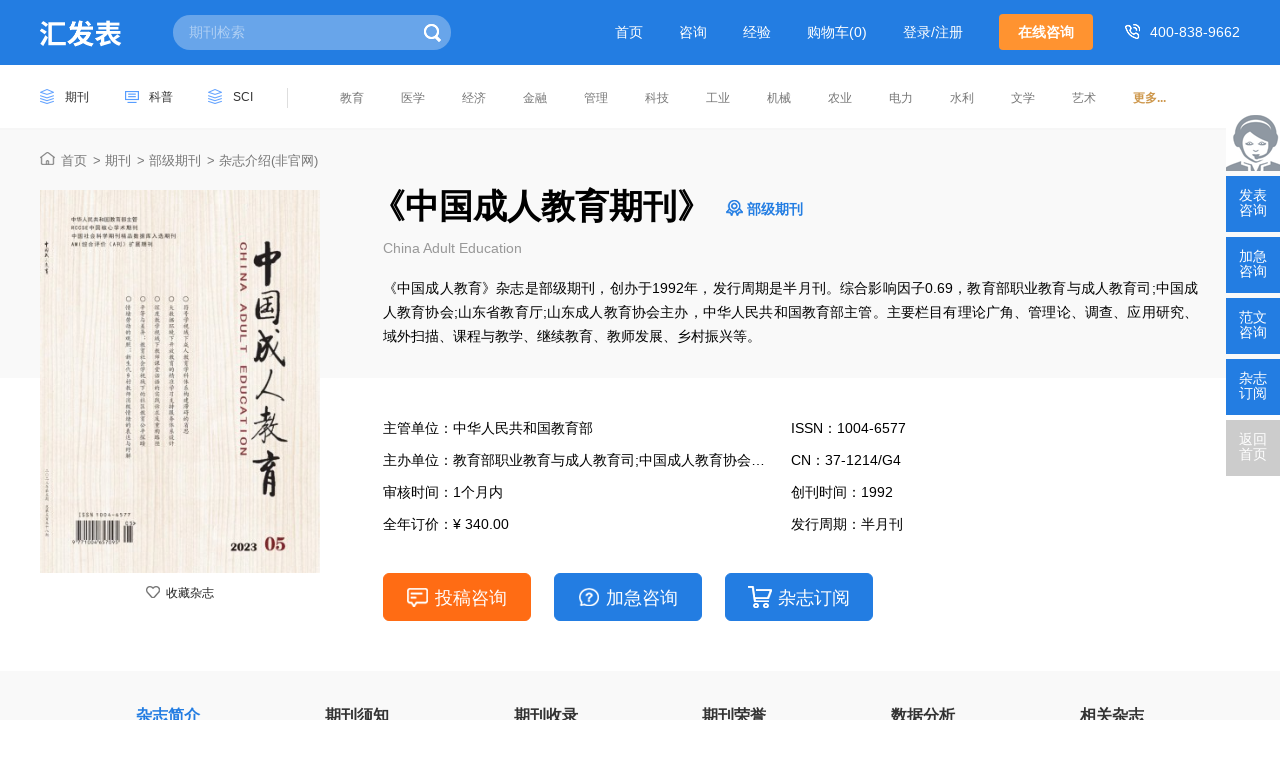

--- FILE ---
content_type: text/html
request_url: https://www.hfabiao.com/zgcrjy/
body_size: 10566
content:
<!doctype html>
<html>
<head>
	<title>中国成人教育期刊-杂志首页</title>
	<meta name="keywords" content="中国成人教育,杂志,期刊" />
	<meta name="description" content="《中国成人教育期刊》是由教育部职业教育与成人教育司;中国成人教育协会;山东省教育厅;山东成人教育协会发起主办，并经国家新闻出版总署批准成立的学术期刊，国内刊号：37-1214/G4，中国成人教育创办于1992年,是学术期刊中的教育类部级期刊，在国内有广泛的影响力。" >
	<meta http-equiv="Content-Type" content="text/html; charset=utf-8" />
<link href="https://www.hfabiao.com/theme/hfabiao.com/default/static/css/base_hfb.css" media="all" rel="stylesheet" type="text/css" />
<script type="text/javascript" src="https://www.hfabiao.com/theme/hfabiao.com/default/static/js/pub.js"></script>
<script type="text/javascript" src="https://www.hfabiao.com/theme/hfabiao.com/default/static/js/common.js"></script>
<script type="text/javascript">var site_root = 'https://www.hfabiao.com';</script>
</head>
<body class="container">
	<div class="hfb-qk-content hfb-qk-content2">
		
		<!-- 页头 -->
		<!--头部-蓝色-->
<div class="hfb-header-qk-top">
	<div class="w1280 after-clear">
		<div class="box-logo l">
			<a href="https://www.hfabiao.com" title="汇发表" target="_blank" class="head-logo"></a>
		</div>
		<div class="middle-search l">
			<form action="https://www.hfabiao.com/s.html" method="get" name="search">
				<input type="hidden" name="f" value="" />
				<div class="search-input">
					<div class="l">
						<input type="text" class="q" name="q" placeholder="期刊检索" value="" maxlength="50" />
					</div>
					<div class="r"><input type="submit" class="s" value="" onclick="if($('.q').val()==0){return false;}" /></div>
				</div>
			</form>					
		</div>
		<div class="right-nav r after-clear">
			<ul class="after-clear l hoveropacity">
				<li><a href="https://www.hfabiao.com/" title="汇发表">首页</a></li>
				<li><a href="https://www.hfabiao.com/vip/sci.html" title="咨询">咨询</a></li>
				<li><a href="https://www.hfabiao.com/tougao/" title="经验">经验</a></li>
				<!-- <li><a href="https://www.hfabiao.com/member/index/" target="_blank" rel="nofollow">会员</a></li> -->
				<li><a href="https://www.hfabiao.com/shop/cart/" class="dlicar">购物车(<b>0</b>)</a></li>
				<li><a href="javascript:void(0);" onclick="ajaxlogin();" class="red login">登录</a></li>
			</ul>
			<a href="javascript:;" class="btn-common btn-zxzx l" onclick="openChat();return false;" title="在线咨询">在线咨询</a>
			<span class="hfb_menu_tel">400-838-9662</span>
		</div>
	</div>
</div>
<!--头部-白色-->
<div class="hfb-header-qk-btm">
	<div class="w1280 after-clear">
		<div class="l hoveropacity">
			<a href="https://www.hfabiao.com/qikan/" title="期刊杂志" target="_blank">期刊</a>
			<a href="https://www.hfabiao.com/dinyue/" title="科普杂志" target="_blank">科普</a>
			<a href="https://www.hfabiao.com/sci/" title="SCI杂志" target="_blank">SCI</a>
		</div>
		<div class="r hoveropacity">
			<p>
				
				
				<a href="https://www.hfabiao.com/qikan/jiaoyu/" title="教育" target="_blank">教育</a>
				
				
				<a href="https://www.hfabiao.com/qikan/yixue/" title="医学" target="_blank">医学</a>
				
				
				<a href="https://www.hfabiao.com/qikan/jingji/" title="经济" target="_blank">经济</a>
				
				
				<a href="https://www.hfabiao.com/qikan/jinrong/" title="金融" target="_blank">金融</a>
				
				
				<a href="https://www.hfabiao.com/qikan/guanli/" title="管理" target="_blank">管理</a>
				
				
				<a href="https://www.hfabiao.com/qikan/keji/" title="科技" target="_blank">科技</a>
				
				
				<a href="https://www.hfabiao.com/qikan/gongye/" title="工业" target="_blank">工业</a>
				
				
				<a href="https://www.hfabiao.com/qikan/jixie/" title="机械" target="_blank">机械</a>
				
				
				<a href="https://www.hfabiao.com/qikan/nongye/" title="农业" target="_blank">农业</a>
				
				
				<a href="https://www.hfabiao.com/qikan/dianli/" title="电力" target="_blank">电力</a>
				
				
				<a href="https://www.hfabiao.com/qikan/shuili/" title="水利" target="_blank">水利</a>
				
				
				<a href="https://www.hfabiao.com/qikan/wenxue/" title="文学" target="_blank">文学</a>
				
				
				<a href="https://www.hfabiao.com/qikan/yishu/" title="艺术" target="_blank">艺术</a>
				
				
				
				
				
				
				
				
				
				
				
				
				
				
				
				
				
				
				
				
				
				
				
				<a href="https://www.hfabiao.com/qikan/" title="学术" target="_blank">更多...</a></p>
		</div>
	</div>
</div>
		
		<!--背景灰色-->
		<div class="bg-gray" style="top: 66px !important;"></div>
		<!--面包屑-->
		<div class="bread-crumb-content">
			<div class="w1200">
				<a href="https://www.hfabiao.com/" title="汇发表">首页</a>
				<a href="https://www.hfabiao.com/qikan/" title="期刊">期刊</a>
				
				<!-- 
				<a href="https://www.hfabiao.com/qikan/jiaoyu/" title="教育期刊">教育期刊</a>
				
				
				<a href="https://www.hfabiao.com/qikan/shandong/" title="山东地区">山东地区</a>
				 -->
				
				<a href="https://www.hfabiao.com/qikan/guojiajie/" title="部级期刊">部级期刊</a>
				
				<span>杂志介绍(非官网)</span>
			</div>
		</div>
		
		<!-- 期刊信息 -->
		
<!--期刊内容-->
<div class="hfb-qk-info w1280 after-clear">
	<div class="left-panel left-img">
		<img src="/upload/thumbnail/image/202308/19/2f856_15fc1.jpg_322x440.jpg" width="350" height="465" alt="中国成人教育" />
		<a href="javascript:;" title="加入收藏" res="favorite" aid=1487 class="btn_collect"><i class="jrsc"></i><span>收藏杂志</span></a>
	</div>
	<div class="right-panel right-info">
		<h1 title="中国成人教育期刊" class="hfb-qkname">《中国成人教育期刊》</h1>
		<a href="https://www.hfabiao.com/qikan/guojiajie/" class="hfb-qkjb" target="_blank">部级期刊</a> 
		<div class="clear"></div>
		<span class="EN-name">China Adult Education</span>
		
		<p class="desc">《中国成人教育》杂志是部级期刊，创办于1992年，发行周期是半月刊。综合影响因子0.69，教育部职业教育与成人教育司;中国成人教育协会;山东省教育厅;山东成人教育协会主办，中华人民共和国教育部主管。主要栏目有理论广角、管理论、调查、应用研究、域外扫描、课程与教学、继续教育、教师发展、乡村振兴等。</p>
		
		<ul class="list after-clear">
			
			<li>
				<p>主管单位：<span title="中华人民共和国教育部">中华人民共和国教育部</span></p>
			</li>
			
			
			<li>
				<p>ISSN：1004-6577</p>
			</li>
			
			
			<li>
				<p>主办单位：<span title="教育部职业教育与成人教育司;中国成人教育协会;山东省教育厅;山东成人教育协会">教育部职业教育与成人教育司;中国成人教育协会;山东省教育厅;山东成人教育协会</span></p>
			</li>
			
			
			<li>
				<p>CN：37-1214/G4</p>
			</li>
			
			
			<li>
				<p>审核时间：1个月内</p>
			</li>
			
			
			<li>
				<p>创刊时间：1992</p>
			</li>
			
			
			<li>
				<p>全年订价：¥ 340.00</p>
			</li>
			
			
			<li>
				<p>发行周期：半月刊</p>
			</li>
			  
		</ul>
		
		<div class="box-buy">
			<div class="box-pay">
				<div class="pay-a hoveropacity">
					
					<a href="javascript:;" onclick="openChat();return false;" class="btn-common btn-xszx">投稿咨询</a>
					<a href="javascript:;" onclick="openChat();return false;" class="btn-common btn-mfzx">加急咨询</a>
					
					
					<a href="javascript:;" class="pay-a_subscribe cart-add btn-common">杂志订阅</a>
					  
				</div>
			</div>
		</div>
	</div>
</div>

			
<script type="text/javascript">
	var products = {"":{"id":"3253","product_sn":"GS1499704928111487","picture":"\/upload\/image\/202308\/19\/2f856_15fc1.jpg","spec_ids":"","spec":[],"store_nums":"186","warning_line":"0","sell_nums":"14","market_price":"440.00","sell_price":"340.00","weight":"500"}};
	if( $('.cart-buy').length>0){
	$('.cart-buy').attr('href', $('.cart-buy').data('url').replace('{id}', products[''].id).replace('{num}', 1));
	}
	$(".cart-add").click(function () {
		$.ajax({
			url: "/index.php?m=shop&c=cart&a=add",
			cache: false,
			type: "post",
			dataType: 'json',
			data: { goods_id: 1310, product_id:products[""].id, goods_num: 1 },
			async: false,
			error: function (request) {
				showDialog('alert', '数据提交失败！', '提示信息', 300);
			},
			success: function (result) {
				if (result.status) {
					// $('.dlicar b').text(result.data.total);
					// $(".left-img img").clone().css({
					// 	position: 'absolute',
					// 	'z-index': '9998',
					// 	border: 'solid 1px #ccc',
					// 	background: '#aaf',
					// 	overflow: 'hidden',
					// 	background: '#fff',
					// 	width:'322px',
					// 	height:'435px'
					// }).css($(".left-img img").offset()).appendTo($('body')).animate({
					// 	left: $('.dlicar').offset().left,
					// 	top: $('.dlicar').offset().top,
					// 	width: 10,
					// 	height: 10,
					// 	opacity: 0.8
					// }, "slow", function () { $(this).remove();/*$('.cart-num').text( parseInt( $('.cart-num').text() )+1 );*/ });
					$(cartHtml).appendTo($('body')).show().find('.mac-go-cart').attr('href', site_root + '/shop/cart/');
				}
			}
		});
	});
</script>

		
		<div class="hfb-qk-cbox after-clear">
			<div class="w1200">
				<div class="nav-list">
					<div class="hoveropacity">
						
						<a href="javascript:void(0);" anchor=".block-qk-zzjj" class="active"><span>杂志简介</span></a>
						
						
						<a href="javascript:void(0);" anchor=".block-qk-tgxz"><span>期刊须知</span></a>
						
						
						<a href="javascript:void(0);" anchor=".block-qk-qksl"><span>期刊收录</span></a>
						
						
						<a href="javascript:void(0);" anchor=".block-qk-qkry"><span>期刊荣誉</span></a>
						
						
						
						
						
						
						
						
						
						
						
						
						
						
						
						
						
						
						
						
						
						
						
						
						
						
						
						
						
						
						
						
						
						
						
						
						<a href="javascript:void(0);" anchor=".block-qk-sjfx"><span>数据分析</span></a>
						
						 
						<a href="javascript:void(0);" anchor=".block-qk-xgzz"><span>相关杂志</span></a>
						
					</div>                                                                                                                                                                    
				</div>
				<!--期刊右侧-->
				<div class="hfb-qk-cright right-panel">
					<!--杂志简介-->
					
					
					<div class="br-zzjj bright-common block-qk-zzjj">
						<h2>杂志简介</h2>
						<p>
	《中国成人教育》于1992年创刊，主要刊登有关应用研究、课程与教学、域外扫描、省地巡礼、继续教育、社区教育、教师发展、乡村振兴等，杂志与时俱进，开拓进取，保持优势，敢于争先，是一本公开发行的综合性半月刊。
</p>
<p>
	《中国成人教育》主要宣传国家的教育方针政策，传播国内外成人教育（职业教育、高等教育、社区教育、继续教育等）理论研究成果，宣传学校办学经验。
</p>
					</div>
					<script type="text/javascript">
					$(function(){
						$(".br-zzjj p").each(function(){
							$(this).html($(this).html().replace("学术之家","本站"));
						});
					});
					</script>
					
				
					<!--投稿须知-->
					
					<div class="br-zzjj br-zzyq bright-common block-qk-tgxz">
						<h2>期刊须知</h2>
						<p>
	[1]来稿摘要从文章正文提炼，尽量使用原文字句，体现文章特色或重点。字数在200字左右为宜，关键词3-5个。
</p>
<p>
	[2]来稿请写明作者的通信地址、单位、姓名、邮编、电话、E-mail地址。
</p>
<p>
	[3]文稿要素包括：标题，作者，中文摘要，中文关键词，正文，注释，英文标题，英文摘要，英文关键词。
</p>
<p>
	[4]注释是对文章标题、作者及文内某一特定内容的进一步解释或补充说明。注释序号用带圆括号的阿拉伯数字表示；注释位置在正文结束之后，参考文献之前。
</p>
<p>
	[5]文稿标题层次用阿拉伯数字分级编号,如一级标题用1……,二级标题用 1. 1……,余类推。通常不超过四级。
</p>
					</div>
					
				
					<!--期刊收录-->
					
					<div class="br-zzjj br-zzyq bright-common block-qk-qksl">
						<h2>期刊收录</h2>
						<div><a href="https://www.hfabiao.com/qikan/zhiwangshoulu/" target="_blank">知网收录(中)</a> <a href="https://www.hfabiao.com/qikan/weipushoulu/" target="_blank">维普收录(中)</a> <a href="https://www.hfabiao.com/qikan/wanfangshoulu/" target="_blank">万方收录(中)</a> <a href="https://www.hfabiao.com/qikan/guojiatushuguan/" target="_blank">国家图书馆馆藏</a> <a href="https://www.hfabiao.com/qikan/shanghaitushuguan/" target="_blank">上海图书馆馆藏</a> </div>
					</div>
					
				
					<!--期刊荣誉-->
					
					<div class="br-zzjj br-zzyq bright-common block-qk-qkry">
						<h2>期刊荣誉</h2>
						<div><a href="https://www.hfabiao.com/qikan/zghxqkxsjk/" target="_blank">中国优秀期刊遴选数据库</a> <a href="https://www.hfabiao.com/qikan/zgqkqwsjk/" target="_blank">中国期刊全文数据库（CJFD）</a> </div>
					</div>
					
					
					
					<!--数据分析-->
					


































<script type="text/javascript" src="https://www.hfabiao.com/theme/hfabiao.com/default/static/js/echarts.min.js"></script>	
<div class="br-fwfx bright-common block-qk-sjfx after-clear">
	<h2>数据分析</h2>
	<ul class="sjlist after-clear">
		<li>综合影响因子：1.17</li>
		<li>期刊他引率：0.8203</li>
		<li>被引半衰期：2.2213</li>
		<li>平均引文率：3.4825</li>
	</ul>
	
	
	<div class="dl-dldabox">
		<h5>立即指数</h5>
		<div class="dl-dldabox0" style="height:300px;"></div>
		<script>
		$(function(){
			var dom = $(".dl-dldabox0")[0];
			var myChart = echarts.init(dom);
			option = null;
			option = {
				tooltip : {
					trigger: 'axis',
					axisPointer: {
						type: 'cross',
					}
				},
				legend: {
					data:['立即指数'],
					left:87,
					bottom:0,
				},
				xAxis: [{
					type: 'category',
					name: '年份',
					splitLine: {show: false},
					axisLine: {
						lineStyle: {
							 color: '#777'
						}
					},
					data: [
						"2012年","2013年","2014年","2015年","2016年","2017年","2018年","2019年","2020年","2021年","2022年",
					]
				}],
				yAxis: [{
					name: '立即指数',
					type: 'value',
					axisTick: {show: false,},
					axisLine: {show: false}
				}],
				series: [{
					name: '立即指数',
					type: 'line',
					areaStyle: {color: '#f1f4fc',}, 
					symbolSize:7,
					itemStyle:{
						normal:{
							label: {show: true, fontSize: '11'},
							color:'#237de2'
						}
					},
					tooltip:{
						show:true,
						formatter:(params) =>{
							return params.name + '<br />' + params.value.toFixed(2);
						}
					},
					label:{
						normal:{
							show:true,
							formatter:(params) =>{
								return params.value.toFixed(2);
							}
						}
					},
					data: [
						0.07,0.04,0.11,0.07,0.09,0.15,0.36,0.24,0.18,0.24,0.22,
					], 
				}]
			};
			
			if (option && typeof option === "object") {
				myChart.setOption(option, true);
			}
		});
	</script>
	</div>
	
					
	
	<div class="dl-dldabox">
		<h5>期刊他引率</h5>
		<div class="dl-dldabox25" style="height:300px;"></div>
			<script>
			$(function(){
				var dom = $(".dl-dldabox25")[0];
				var myChart = echarts.init(dom);
					option = null;
					option = {
						tooltip : {
							trigger: 'axis',
							axisPointer: {
								type: 'cross'
							}
						},
						legend: {
							data:['期刊他引率'],
							left:87,
							bottom:0,
						},
						xAxis: {
							type: 'category',
							name: '年份',
							splitLine: {show: false},
							axisLine: {
								lineStyle: {
								  color: '#777'
								}
							},
							data: [
								"2012年","2013年","2014年","2015年","2016年","2017年","2018年","2019年","2020年","2021年","2022年",
							]
						},
						yAxis: {
							name: '期刊他引率',
							type: 'value',
							axisTick: {show: false,},
							axisLine: {show: false},
						},
						series: [{
							name: '期刊他引率',
							type: 'line',					
							areaStyle: {color: '#f1f4fc',}, 
							symbolSize:7,
							itemStyle:{
								normal:{
									label: {show: true, fontSize: '11'},
									color:'#237de2'
								}
							},
							tooltip:{
								show:true,
								formatter:(params) =>{
									return params.name + '<br />' + params.value.toFixed(2);
								}
							},
							label:{
								normal:{
									show:true,
									formatter:(params) =>{
										return params.value.toFixed(2);
									}
								}
							},
							data: [
								0.96,0.95,0.85,0.87,0.91,0.91,0.78,0.9,0.9,0.92,0.89,
							],   
						}]
					};
				
					if (option && typeof option === "object") {
						myChart.setOption(option, true);
					}
			});
			</script>
		</div>
	
	
	<div class="clear"></div>
	
	
	<div class="box-mcjs">
		<span>名词释义：</span>
		<p>立即指数：表征期刊即时反应速率的指标，即该期刊在评价当年刊载的论文，每篇被引用的平均次数。</p>
		<p>期刊他引率：期刊被他刊引用的次数占该刊总被 引次数的比例用以测度某期刊学术交流的广度、专业面的宽窄以及学科的交叉程度。</p>
		<p>影响因子：指该刊在某年被全部源刊物引证该刊前两年发表论文的次数，与该刊前两年所发表的全部源论文数之比。</p>
	</div>
	
	
	
	
	<div class="dl-dldabox">
		<h5>影响因子</h5>
		<div id="newtable2" class="dl-dldabox-common dl-dldabox4" style="height:320px;"></div>

		<script type="text/javascript">
		$(function(){
			var dom = $(".dl-dldabox4")[0];
			var myChart = echarts.init(dom);
			opton = null;		
			var colors = ['#5294d6', '#c5cdde'];
			option = {
				color: colors,			
				tooltip: {
					trigger: 'axis',
					axisPointer: {
						type: 'cross'
					}
				},
				grid: {
					right: '15%'
				},
				legend: {
					left:50,
					bottom:0,
					data:['影响因子']
				},
				xAxis: [
					{
						type: 'category',
						axisTick: {
							alignWithLabel: true
						},
						data: [
							"2012年","2013年","2014年","2015年","2016年","2017年","2018年","2019年","2020年","2021年","2022年",
						]
					}
				],
				yAxis: [
					{
						type: 'value',
						name: '影响因子',
						position: 'right',
						axisLine: {
							lineStyle: {
								color: colors[0]
							}
						},
						splitLine:{show: false},
						axisLabel: {
							formatter: '{value}'
						}
					}
				],
				series: [
					{
						name:'影响因子',
						min: 0,
						type:'bar',
						barWidth: 13,
						data: [
							0.38,0.33,0.38,0.4,0.43,0.51,0.94,0.96,0.86,0.68,0.69,
						], 
					}
				]
			};
			if (option && typeof option === "object") {
				myChart.setOption(option, true);
			}
		});
		</script>
	</div>        
	
	<div class="dl-dldabox dlanly">
		<h5>杂志发文量</h5>
		<div id="dl-det-table2" class="dl-dldabox-common dl-dldabox6" style="height:320px;"></div>
		<script type="text/javascript">
		$(function(){
			var dom = $(".dl-dldabox6")[0];
			var myChart = echarts.init(dom);
			opton = null;		
			var colors = ['#5294d6', '#c5cdde'];
			option = {
				color: colors,			
				tooltip: {
					trigger: 'axis',
					axisPointer: {
						type: 'cross'
					}
				},
				grid: {
					
					right: '15%'
				},
				legend: {
					left:50,
					bottom:0,
					data:['发文量']
				},
				xAxis: [
					{
						type: 'category',
						axisTick: {
							alignWithLabel: true
						},
						data: [
							"2012年","2013年","2014年","2015年","2016年","2017年","2018年","2019年","2020年","2021年","2022年",
						],
					}
				],
				yAxis: [
					{
						type: 'value',
						name: '发文量',
						min: 0,
						position: 'right',
						axisLine: {
							lineStyle: {
								color: colors[0]
							}
						},
						splitLine:{show: false},
						axisLabel: {
							formatter: '{value}'
						}
					}
				],
				series: [
					{
						name:'发文量',
						type:'bar',
						barWidth: 13,
						data: [
							1635,1776,1679,1597,1231,1115,1098,611,575,409,399,
						], 
					}
				]
			};
			if (option && typeof option === "object") {
				myChart.setOption(option, true);
			}
		});
		</script>       
	</div>
	<div class="clear"></div>
	
	
	
		<div class="dl-dldabox dl-dldabox-full dlanly">
			<h5>主要发文机构分析</h5>
			<table width="100%" border="0" cellpadding="0" cellspacing="0">
				<thead>
					<tr>
						<td>机构名称</td>
						<td>发文量</td>
						<td>主要研究主题</td>
					</tr>
				</thead>
				<tbody>
					
					<tr>
						<td><span>山东师范大学</span></td>
						<td>332</td>
						<td>教育；教学；高校；教师；成人</td>
					</tr>
					<tr>
						<td><span>山西大学</span></td>
						<td>240</td>
						<td>教育；成人；成人教育；终身；继续教育</td>
					</tr>
					<tr>
						<td><span>河北大学</span></td>
						<td>237</td>
						<td>教育；成人；教学；高校；成人教育</td>
					</tr>
					<tr>
						<td><span>中国石油大学（华东）</span></td>
						<td>228</td>
						<td>教育；教学；高校；成人；远程教育</td>
					</tr>
					<tr>
						<td><span>山东建筑大学</span></td>
						<td>183</td>
						<td>教育；高校；教学；成人；大学生</td>
					</tr>
					<tr>
						<td><span>曲阜师范大学</span></td>
						<td>183</td>
						<td>教育；成人；成人教育；教学；教师</td>
					</tr>
					<tr>
						<td><span>河北科技大学</span></td>
						<td>182</td>
						<td>教育；高校；教学；大学生；就业</td>
					</tr>
					<tr>
						<td><span>山东大学</span></td>
						<td>170</td>
						<td>教育；教学；高校；成人；大学生</td>
					</tr>
					<tr>
						<td><span>洛阳师范学院</span></td>
						<td>168</td>
						<td>教育；教学；音乐；乐教；成人</td>
					</tr>
					<tr>
						<td><span>浙江大学</span></td>
						<td>160</td>
						<td>教育；成人；教学；高校；成人教育</td>
					</tr>
				</tbody>
			</table>
		</div>
	

	
	
	
	
	
	
	
	
	
	
	
	
	
	
	
	
	
	
	
	
	
	
	
	
	
	
	
	
	
	
	
	
	
	
	
	
	
	
	
	
	
	
	
	
	
	
	
	
	
	
	
	
	
	
	
	
	
	
	
	
	
	
	
	
	
	
	
	
	
	
	
	
	
	
	
	
	
	
	
	
	
	
	
	
	
	
</div>
	   
				</div>
				
				<div class="hfb_qk_pages">
					<ul>
						<li><a href="https://www.hfabiao.com/glsj/" title="管理世界" class="dsart-right">上一本：<b>管理世界</b></a></li>
						<li><a href="https://www.hfabiao.com/dianxunjishu/" title="电讯技术">下一本：<b>电讯技术</b></a></li>
					</ul>
				</div>
				
				<div class="new-qk-price">
					<div class="lf">
						<div class="tit">
							<h1>中国成人教育</h1><span>全年订价：<b>￥340.00</b><i>半月刊</i></span>
						</div>
						<p class="des">
							<span>主办单位：<i title="教育部职业教育与成人教育司;中国成人教育协会;山东省教育厅;山东成人教育协会">教育部职业教育与成人教育司;中国成人教育协会;山东省教育厅;山东成人教育协会</i> </span><a href="javascript:;" onclick="openChatDy();return false;" >支持单期或过刊购买</a>
						</p>
					</div>
					<div class="rg">
						<a href="javascript:;" data-url="https://www.hfabiao.com/shop/cart/buy/product/{id}/num/{num}/" class="liji-add cart-buy">立即购买</a>
						<a href="javascript:;" onclick="openChatDy();return false;" class="guokan-add">过刊购买</a>
					</div>
				</div>
				
				
				<!-- 相关杂志 -->
				
<div class="bright-common hfb-qk-xgzz block-qk-xgzz">
	<h2>相关杂志</h2>
	<ul class="after-clear">
		
		<li>
			<h6><a href="https://www.hfabiao.com/xkc/" title="新课程">新课程</a></h6>
			<p>主管单位：山西出版传媒集团有限责任公司</p>
		</li>
		
		<li>
			<h6><a href="https://www.hfabiao.com/sdjy/" title="时代教育">时代教育</a></h6>
			<p>主管单位：成都日报报业集团</p>
		</li>
		
		<li>
			<h6><a href="https://www.hfabiao.com/xs/" title="心事">心事</a></h6>
			<p>主管单位：四川省科学技术协会</p>
		</li>
		
		<li>
			<h6><a href="https://www.hfabiao.com/jyts/" title="教育探索">教育探索</a></h6>
			<p>主管单位：黑龙江教师发展学院</p>
		</li>
		
		<li>
			<h6><a href="https://www.hfabiao.com/jmszyxyxb/" title="佳木斯职业学院学报">佳木斯职业学院学报</a></h6>
			<p>主管单位：黑龙江省教育厅</p>
		</li>
		
		<li>
			<h6><a href="https://www.hfabiao.com/ytjy/" title="亚太教育">亚太教育</a></h6>
			<p>主管单位：四川省科学技术协会</p>
		</li>
		
		<li>
			<h6><a href="https://www.hfabiao.com/xxy/" title="新校园">新校园</a></h6>
			<p>主管单位：山东出版传媒股份有限公司</p>
		</li>
		
		<li>
			<h6><a href="https://www.hfabiao.com/xdqyjy/" title="现代企业教育">现代企业教育</a></h6>
			<p>主管单位：现代企业教育杂志社</p>
		</li>
		
		<li>
			<h6><a href="https://www.hfabiao.com/ktnw/" title="课堂内外·高中版">课堂内外·高中版</a></h6>
			<p>主管单位：重庆市科学技术协会</p>
		</li>
		
		<li>
			<h6><a href="https://www.hfabiao.com/xdzyjy/" title="现代职业教育">现代职业教育</a></h6>
			<p>主管单位：山西省教育厅</p>
		</li>
		
		<li>
			<h6><a href="https://www.hfabiao.com/xzk/" title="学周刊">学周刊</a></h6>
			<p>主管单位：河北省教育厅</p>
		</li>
		
		<li>
			<h6><a href="https://www.hfabiao.com/xdjygl/" title="现代教育管理">现代教育管理</a></h6>
			<p>主管单位：辽宁省教育厅</p>
		</li>
		
	</ul>
</div>
 
				
				<!--重要说明-->
				<div class="bright-common hfb-qk-mzsm">
						<h2>免责声明</h2>
					<p>
						<script src="https://www.hfabiao.com/theme/hfabiao.com/default/static/js/s_mzsm_rlzy.js" type="text/javascript" charset="utf-8"></script>
						若用户需要出版服务，请联系出版商，地址：山东省济南市市中区土屋路3-1号，邮编：250002。
					</p>
				</div>
				
				<!--友情链接-->
				<!-- links start -->

<!-- links end -->
			</div>
		</div>
		
					
		<script type="text/javascript">
			var products = {"":{"id":"3253","product_sn":"GS1499704928111487","picture":"\/upload\/image\/202308\/19\/2f856_15fc1.jpg","spec_ids":"","spec":[],"store_nums":"186","warning_line":"0","sell_nums":"14","market_price":"440.00","sell_price":"340.00","weight":"500"}};
			if( $('.cart-buy').length>0){
			$('.cart-buy').attr('href', $('.cart-buy').data('url').replace('{id}', products[''].id).replace('{num}', 1));
			}
		</script>
		
		
		<!--页脚-->
		<script type="text/javascript" charset="utf-8" src="https://www.hfabiao.com/theme/hfabiao.com/default/static/js/footer_qk.js"></script>
				
<!-- 侧边栏 -->

<script type="text/javascript" charset="utf-8" src="https://www.hfabiao.com/theme/hfabiao.com/default/static/js/tk-leyuxs.js"></script>


<script type="text/javascript" charset="utf-8" src="https://www.hfabiao.com/theme/hfabiao.com/default/static/js/leyutck.js"></script>

		<script language="javascript" src="/index.php?m=article&c=content&a=click&aid=1487"></script>
	</div>	

</body>
</html>

--- FILE ---
content_type: text/css
request_url: https://www.hfabiao.com/theme/hfabiao.com/default/static/css/base_hfb.css
body_size: 190509
content:
@charset "utf-8";
body{font-style:normal;font:12px Arial, Helvetica,sans-serif,"\5B8B\4F53";color:#000000;background:#FFF;min-width: 1200px;} 
body, div, ul, ol, dl, dt, dd, li, dl, h1, h2, h3, h4, p, marquee, from{margin:0;padding:0;} 
ol, ul ,li{list-style: none;} 
img {border: 0; vertical-align:middle;} 
a{color:#333;text-decoration:none; }  
a:hover{color:#278ae8;text-decoration: none;} 
::selection { background:#278ae8; color:#fff;}
::-moz-selection { background:#278ae8; color:#fff;}
::-webkit-selection { background:#278ae8; color:#fff;}
.tl{text-align: left;}
.tc{text-align: center;}
.tr{text-align: right;}
.hide{display:none;}
.block{display: block;}
.fixed {position: fixed;z-index:1;}
.l{float:left;}
.r{float:right;}
.clear{clear:both; font-size:0; line-height:0; height:0;}
.after-clear::after{content: ".";display: block;height: 0;clear: both;visibility: hidden;}
.line {height:1px;background-color:#ddd;overflow:hidden;}
.line2px {height:0;border-top:1px solid #ddd;border-bottom:1px solid #fff;overflow:hidden;}
.line2pxlight {height:0;border-top:1px solid #939393;border-bottom:1px solid #fff;overflow:hidden;}
.h5 {height: 5px;display:block; overflow: hidden;}
.h10 {height: 10px;display:block; overflow: hidden;}
.h20 {height: 20px;display:block; overflow: hidden;}
.h30 {height: 30px;display:block; overflow: hidden;}
.fixhidden{overflow: hidden;}
.nowrap{white-space:nowrap;}
.nowarp-hidden{overflow: hidden; white-space: nowrap;text-overflow: ellipsis;}
.relative{position: relative;}
.plr20{padding-left: 20px; padding-right: 20px; }
.mt5{margin-top: 5px;}
.mt10{margin-top: 10px;}
.mt15{margin-top: 15px;}
.mt20{margin-top: 20px;}
.mt30{margin-top: 30px;}
.ml5{margin-left: 5px;}
.ml10{margin-left: 10px;}
.ml15{margin-left: 15px;}
.ml20{margin-left: 20px;}
.mb5{margin-bottom: 5px;}
.mb10{margin-bottom: 10px;}
.mb15{margin-bottom: 15px;}
.mb20{margin-bottom: 20px;}
.mr5{margin-right: 5px;}
.mr10{margin-right: 10px;}
.mr15{margin-right: 15px;}
.mr20{margin-right: 20px;}
.red,.red:hover{color: #c40000;}

.w1200{
	width:1200px;
	margin:0 auto;
}
.grayBody{
	background-color: #f6f6f6;
}
/*search*/
.box-search .search-input{
	width:600px;
	height:45px;
	background-color:#f5f5f5;
	border-radius:5px;
	overflow:hidden;
}
.box-search .search-input .l{
	float:left;
	width:518px;
	height:43px;
	overflow:hidden;
	background-color:#fff;
	border:1px solid #f5f5f5;
}
.dlicon{
	background:url(../image/dl-info.png) no-repeat;
}
.box-search .search-input .r{
	float:right;
	width:80px;
	height:45px;
	background-color:#278ae8;
	position:relative;
}
.box-search .search-input svg{
	position:absolute;
	top:0;
	left:0;
	right:0;
	bottom:0;
	margin:auto;
}
.box-search .search-input .t{
	border:0 none;
	outline:0 none;
	font-size:14px;
	color:#666;
	width:52px;
	padding:1px 0 5px 0;
	height:29px;
	margin:0 0 0 14px;
	background-color:#fff;
	appearance:none;
  	-moz-appearance:none;
	display: none;
}
.box-search .search-input .q{
	border:0 none;
	outline:0 none;
	font-size:14px;
	color:#666;
	width:90%;
	height:43px;	
	padding-left:20px;
	background-color:#fff;
}
.box-search .search-input .s{
	border:none;
	background-color:#0c69d8;
	font-size:14px;
	color: #fff;
	text-align:center;
	width:100%;
	height:45px;
	line-height:45px;
	background-position:13px 7px;
	cursor: pointer;
}
.box-search .search-input:hover .l{
	border:1px solid #f5f5f5;
}
.box-search .search-input:hover .r{
	background-color:#278ae8;

}
.box-search .search-input:hover .s{
	background-color:#278ae8;
}
.box-search .search-item{
	display:none;
	width:480px;
	height:30px;
	line-height:30px;
	font-size:12px;
	color:#999;
	overflow:hidden;
}
.box-search .search-item a{
	margin:0 5px;
	color:#999;
}
.box-search .search-item a.hot,.box-search .search-item a:hover{
	color:#cc0001;
}
/*cart*/
.box-cart{
    position: relative;
    zoom: 1;
}
.box-cart .cart-button{
    width: 123px;
    height: 33px;
    line-height: 35px;
    text-indent: 40px;
    color: #237de2;
    background-color: #f9f9f9;
    border: 1px solid #dfdfdf;
    background-image: url(../image/cart.png);
    background-position: 10px 10px;
    background-repeat: no-repeat;
    display: block;
    text-decoration: none !important;
}
.box-cart .cart-button:hover{
    color: #fff;
    background-color: #237de2;
    border: 1px solid #2c91e4;
    background-position: 10px -15px;
}
.box-cart .cart-num{
    width: 23px;
    height: 22px;
    line-height: 18px;
    color: #fff;
    text-align: center;
    display: block;
    position: absolute;
    top:-16px;
    right: 15px;
    font-size: 11px;
    background-image: url(../image/cart.png);
    background-position: 0 -50px;
    background-repeat: no-repeat;
}
.box-cart:hover .cart-num{
    color: #237de2;
    background-position: 0 -75px;
}
.work-box ul li{
    height: 103px;
    margin-top: 10px;
    background-color: #fff;
    border: 1px solid #f3f3f3;
}
.work-box ul li:first-child{
    margin-top: 5px;
}
.work-box ul li:hover{
    border: 1px solid #278ae8;
}
.work-box ul li:hover h2{
    color: #278ae8;
}
.work-box .item-con{
    width: 140px;
    margin: 5px 15px ;
    display: inline-block;
    float: right;
}
.work-box .item-con h2{
	font-family:"Microsoft Yahei";
	font-size:1.3em;
    font-weight: 400;
    height: 30px;
    line-height: 30px;
    color: #333;
}
.work-box .item-con p{
    height: 36px;
    line-height: 18px;
    margin-bottom: 10px;
    overflow: hidden;
    color: #666;
}
.work-box .item-con p.more{
    height: 20px;
    margin-bottom: 0;
    color: #278ae8;
}
.work-box i{
    width: 60px;
    height: 50px;
    background-image: url(../image/work.png);
    background-repeat: no-repeat;
    display: inline-block;
    margin-top: 25px;
    float: right;
}
.work-box i.img1{
    background-position: 0 0;
}
.work-box i.img2{
    background-position: -60px 0;
}
.work-box i.img3{
    background-position: -120px 0;
}
.work-box i.img4{
    background-position: -180px 0;
}
.work-box ul li:hover i.img1{
    background-position: 0 -50px;
}
.work-box ul li:hover i.img2{
    background-position: -60px -50px;
}
.work-box ul li:hover i.img3{
    background-position: -120px -50px;
}
.work-box ul li:hover i.img4{
    background-position: -180px -50px;
}

/*links*/
.links-box{
    background-color: #fbfbfb;
    border: 1px solid #f5f5f5;
}
.links-box .box-bar{
    height: 40px;
    line-height: 40px;
    margin-left: 30px;
    font-family: "Microsoft Yahei";
    font-size: 14px;
    font-weight: 700px;
    color: #666;
	padding-top: 10px;
}
.links-box .box-con {
    padding:0 30px 15px 30px;
}
.links-box .box-con ul li{
	width: 115px;
	height:25px;
	line-height:25px;
	margin-bottom: 5px;
	display: block;
	overflow: hidden;
	white-space: nowrap;
	text-overflow: ellipsis;
	float: left;
}
.links-box .box-con ul.num6 li{
	width: 20%;
}
.links-box .box-con ul li a{
    padding:2px 0;
    color:#555;
}
.links-box .box-con ul li a:hover{
    color:#278ae8;
	text-decoration: none;
}
/*copyright*/
.copyright-box{
    border: 1px solid #fff;
    border-top: 0;
    text-align: center;
}
.copyright-box .line{
    margin: 0 30px;
	height:0;
    border-bottom: 1px solid #f5f5f5;
}
.copyright-box p{
	line-height: 24px;
	padding: 17px 0 14px 0;
	color: #777;
	font-size: 12px;
}
.copyright-box ul{
    width: 330px;
    margin: 20px auto;
}
.copyright-box ul li {
	width: 83px;
	height: 30px;
	margin: 0 13px;
	float: left;
}
.copyright-box ul li a{
	width: 83px;
	height: 30px;
    line-height: 90px;
	display: block;
    overflow: hidden;
	background-image: url(../image/copyright.png);
	background-repeat: no-repeat;
}
.copyright-box ul li.img1 a{
    background-position: 0 0;
}
.copyright-box ul li.img2 a{
    background-position: 0 -30px;
}
.copyright-box ul li.img3 a{
    background-position: 0 -60px;
}
.theme-box {
	text-align: center;
    margin: 10px auto;
    height: 30px; line-height: 30px;
}
.theme-box a{
    padding: 5px 10px;
    color: #fff;
    background-color: #237de2;
    border: 1px solid #237de2;
    margin: 0 10px;
}
.theme-box a:hover{
    text-decoration: none;
}
.theme-box a.touch{
    background-color: #ff6600;
    border: 1px solid #ff6600;
}

/*nav*/
.nav-box{
	margin: 8px auto;
	line-height: 40px;
	font-size: 12px;
	color: #777;
	padding: 12px;
	line-height: 1.75;
}
.nav-box a, .nav-box h1{
	color: #777;
}
.nav-box h1{
	font-size: 12px;
	display: inline-block;
	font-weight: normal;
}
.nav-box b{
	margin:0 5px;
	font-weight:400;
	font-size:12px; 
	color:#777;
}
.nav-box-jpfw{
	padding-top: 0;
	margin-top: 0;
	padding-left: 0;
}
/*filter*/
.h174{
    height: 154px;
    overflow: hidden;
}
.filter-box {
	position: relative;
}
.filter-box .box-tips {
	padding: 0 10px;
	display: none;
}
.filter-box .box-tips div.l{
	width: 100px;
	line-height: 40px;
	text-indent: 20px;
    color: #666;
    float: left;
}
.filter-box .box-tips ul.l{
    width: 1050px;
    margin-top: 7px;
    float: left;
}
.filter-box .box-tips ul li{
	height: 26px;
	line-height: 26px;
	margin-right: 10px;
	float: left;
}
.filter-box .box-tips ul li a {
	height: 24px;
	line-height: 24px;
    border: 1px solid #fff;
	display: inline-block;
	padding: 0 10px;
	white-space: nowrap;
    border: 1px solid #f3f3f3;
	color: #666;
	background-image: url(../image/x.png);
	background-repeat: no-repeat;
    background-position: 6px -1px;
    padding-left: 25px;
}
.filter-box .box-tips ul li a:hover, .filter-box .box-tips ul li a.action {
    border: 1px solid #278ae8;
	color: #278ae8;
	text-decoration: none;
    background-position: 6px -24px;
}
.filter-box .box-item {
	margin-bottom: 12px;
}
.filter-box .box-item:first-of-type{
	margin-top: 7px;
}
.filter-box .box-item:last-of-type{
	margin-bottom: 0;
}
.filter-box .box-item .l {
	width: 80px;
	line-height: 25px;
	font-size: 14px;
	color: #999;
	text-align: left;
	float: left;
}
.filter-box .box-item .h {
	line-height: 25px;
	text-align: center;
	float: left;
}
.filter-box .box-item .h a {
	height: 25px;
	line-height: 25px;
	display: inline-block;
	padding: 0 15px;
	font-size: 14px;
	white-space: nowrap;
	float: left;
	border: 1px solid #fff;
}
.filter-box .box-item .h a:hover{
	cursor: pointer;
	color: #237de2;
	border: 1px solid #d7e8fa;
	text-decoration: none;
	border-radius: 20px;
}
.filter-box .box-item .h _a:hover, .filter-box .box-item .h a.action {
	color: #237de2;
	border: 1px solid #d7e8fa;
	text-decoration: none;
	border-radius: 20px;
}
.filter-box .box-item .r {
	width: 992px;
	line-height: 25px;
	float: left;
}
.filter-box .box-item .r ul {
	height: auto;
	overflow: hidden;
	margin-left: 5px;
}
.filter-box .box-item .r ul.collapse{
	height:25px;
}
.filter-box .box-item .r ul::after {
	content: ".";
	display: block;
	height: 0px;
	clear: both;
	visibility: hidden;
}
.filter-box .box-item .r ul li {
	height: 25px;
	float: left;
}
.filter-box .box-item .r ul li.split{
	width:100%;
	height:1px;
	margin:12px 0 10px 0;
	overflow:hidden;
	border-bottom:1px dotted #ececec;
}
.filter-box .box-item .r ul li a {
	height: 25px;
	line-height: 25px;
	font-size: 14px;
	display: inline-block;
	white-space: nowrap;
	padding: 0 15.5px;
	border-radius: 20px;
	border: 1px solid transparent;
}
.filter-box .box-item .r ul li a:hover{
	cursor: pointer;
}
.filter-box .box-item .r a:hover, .filter-box .box-item .r a.action, .filter-box .box-item .r ul li.app-menu-active a {
	border: 1px solid #d7e8fa;
	color: #237de2;
	text-decoration: none;
}
.filter-box .noexpand .r{
    width: 1030px;
}
.filter-box .box-item .r ul.select li{
    height: 35px;
    line-height: 35px;
}
.filter-box .box-item .r ul.select li select{
	height: 24px;
	line-height: 24px;
	display: inline-block;
	padding: 0 10px;
    margin-bottom: 10px;
	white-space: nowrap;
	background-color:#fff;
	outline:none;
}
.filter-box .box-item .r ul.select li select.action{
    color: #278ae8;
    border:1px solid #278ae8;
}
.filter-box .box-item .m {
	line-height: 25px;
	text-align: center;
	float: left;
}
.filter-box .box-item .m a {
	font-size: 13px;
	font-weight: normal;
	color: #999;
	padding: 0 15px;
}
.filter-box .box-item .m a i {
	width: 10px;
	height: 6px;
	margin-left: 3px;
	overflow: hidden;
	display: inline-block;
	background-image: url(../image/filter.png);
	background-position: 0 0;
	background-repeat: no-repeat;
}
.filter-box .box-item .m a:hover{    
    color:rgba(5,41,55,0.33);
	text-decoration:none;
}
.filter-box .box-item .m a:hover i{
	background-position:0 -10px;
}
.filter-box .scroll .m a i{
	background-position:0 -20px;
}
.filter-box .scroll .m a:hover i{
	background-position:0 -30px;
}
.filter-box .box-expand {
	width: 80px;
	height: 20px;
	line-height: 20px;
	border: 1px solid #ececec;
	text-align: center;
	background-color: #fff;
	position: absolute;
	bottom: -10px;
	left: 560px;
}
.filter-box .box-expand a {
	width: 80px;
	height: 20px;
	line-height: 20px;
	display: inline-block;
	text-decoration: none;
}
.filter-box .box-expand a i {
	width: 10px;
	height: 6px;
	line-height: 20px;
	margin-left: 3px;
	overflow: hidden;
	display: inline-block;
	background-image: url(../image/filter.png);
	background-position: 0 -10px;
	background-repeat: no-repeat;
}
.filter-box .box-expand a:hover i{
	background-position:0 0;
}
.filter-box .box-collapse a i{
	background-position:0 -30px;
}
.filter-box .box-collapse a:hover i{
	background-position:0 -20px;
}
.filter-box .tag .r ul li {
    width: 80px;
    overflow: hidden;
}

.qhlb-box .box-tips{
    line-height: 40px;
}
.qhlb-box .box-item .r ul li{
    min-width: auto;
}
.qhlb-box  .box-expand{
	left: 450px;
}
.qhlb-box .box-item .r ul li.action {
    background-color: #278ae8;
}
.qhlb-box .box-item .r ul li.action a{
    color: #fff;
}

/*分栏*/
.w990{
    width: 990px;
}
.w200{
    width: 200px;
}

/*list*/
.list-box .box-tab {
	padding: 20px;
	line-height: 30px;
	overflow: hidden;
	background: #FFF;
	border-bottom: 2px solid #278ae8;
}
.list-box .box-tag{
	background-color: #fff;
	margin: 0;
	padding: 20px;
}
.list-box .box-tab .l {
	min-width: 60px;
	margin-left: 5px;
	padding-right: 20px;
	text-align: center;
	float: left;
}
.list-box .box-tab .c {
	width: 800px;
	float: left;
}
.list-box .box-tab .c li {
	min-width: 88px;
	height: 27px;
	line-height: 30px;
	overflow: hidden;
	margin-right: 5px;
	border: 1px solid #d6d6d6;
	border-bottom: none;
	text-align: center;
	float: left;
}
.list-box .box-tab .c li.action {
	border-color: #278ae8;
	background-color: #278ae8;
}
.list-box .box-tab .c li.asc,  .list-box .box-tab .c li.desc{
    background-image: url(../image/jt.png);
    background-repeat: no-repeat;
}
.list-box .box-tab .c li.asc{
    background-position: right -31px;
}
.list-box .box-tab .c li.action.asc{
    background-position: right -111px;
}
.list-box .box-tab .c li.desc{
    background-position: right 9px;
}
.list-box .box-tab .c li.action.desc{
    background-position: right -71px;
}
.list-box .box-tab .c li a {
	padding: 0 25px 0 15px;
	color: #333;
}
.list-box .box-tab .c li.action a {
	color: #fff;
}

.list-box .box-con {
	margin: 0 0 10px 10px;
}
.hfb_keyword_list .list-box .box-con {
	margin: 0;
}
.list-box .box-item {
    position: relative;
	padding: 32px 10px 30px 10px;
    border:1px solid #fff;
	border-bottom-color:#eee;
}
.hfb_keyword_list .list-box .box-item {
	background-color: #fff;
	border: none;
	margin-bottom: 10px;
}
.hfb_keyword_listhj .list-box .box-item{
	margin-bottom: 0;
	border-top: 1px solid #eee;
}
.hfb_keyword_listhj .list-box .fanwen .item-c .item-param li.nofloat{
	border: none;
}
.list-box .box-item:hover{
	border-bottom-color:#fff;
    box-shadow: 0 0 10px rgba(0,0,0,.2);
}
.hfb_keyword_listhj .list-box .fanwen .item-c .item-param li.nofloat:hover{
	box-shadow: none;
}
.list-box .box-item .item-l {
	width: 160px;
	text-align: center;
	float: left;
}
.list-box .box-item .item-c {
	width: 690px;
	float: left;
}
.list-box .box-item .item-r {
	width: 95px;
	margin-right:10px;
	text-align: right;
	float: right;
}
.list-box .box-item .item-image a {
	width: 130px;
	height: 180px;
}
.list-box .box-item .item-image a img {
	width: 130px;
	height: 178px;
}
.list-box .box-item .item-title {
	height: 30px;
	line-height: 30px;
	font-size: 16px;
	font-weight: 700;
	color: #237de2;
}
.list-box .box-item .item-title h4 {
	height: 30px;
	line-height: 30px;
	font-size: 18px;
	font-weight: 700;
}
.list-box .box-item .item-title h4 a {
	color: #333;
}
.hfb_keyword_listhj .list-box .box-item:hover .item-title h4 a{
	color: #278ae8;
}
.list-box .box-item .item-param::after{
    content: ".";
    display: block;
    height: 0;
    clear: both;
    visibility: hidden;
}
.list-box .box-item .item-param li{
	width: 220px;
	height: 25px;
	line-height: 25px;
	margin-right: 10px;
	float: left;
	font-size: 12px;
	color: #333;
	overflow: hidden;
	white-space: nowrap;
	-o-text-overflow: ellipsis;
	text-overflow: ellipsis;
}
.list-box .box-item .item-param li.nofloat {
	width: 680px;
	clear: both;
}
.list-box .box-item .item-param li.nofloat a{
    margin-right: 10px;
}
.list-box .box-item .item-param li.info{
	height: 50px;
	white-space: normal;
    color: #666;
}
.list-box .box-item .item-param li span {
	margin-right: 3px;
	color: #333;
}
.list-box .box-item .item-param li a {
	color: #333;
}
.list-box .box-item .item-param .nofloat a {
	color: #0045c0;
}
.list-box .box-item .item-param li.ar10 a {
	margin-right: 10px;
}
.list-box .box-item .item-info{
    height: 25px;
    line-height: 25px;
    color: #999;
}
.list-box .box-item .item-info b{
    margin: 0 5px;
    color: #237de2;
    font-family: verdana;
    font-weight: 700;
}
.list-box .box-item .item-but div{
    text-align: center;
}
.list-box .box-item .item-but div a{
	width: 80px;
	height: 29px;
	line-height: 29px;
	margin: 8px auto;
	display: block;
	border: 1px solid #ececec;
	background-color: #f7f7f7;
    text-decoration: none;
}
.list-box .box-item .item-but div a:hover{
    color: #fff;
	border: 1px solid #278ae8;
	background-color:#278ae8;
}
.list-box .box-item .item-but .but-talk a{
	color: #fff;
	border: 1px solid #278ae8;
	background-color:#278ae8;
}
.list-box .box-item .item-but .but-talk a:hover{
	background-color: #278ae8;
	border: 1px solid #278ae8;
}
.list-box .box-item .item-but .but-talk a:hover span {
	color: #fff;
}
.list-box .box-item .item-but .but-favorite span{
	position:relative;
	top:-1px;
}
.but-favorite i{
	margin-right:5px; 
	font-size:18px;	
	font-weight:bold;
	color:#cf4204;
}
.list-box .box-item .item-but .but-favorite a:hover i{
	color:#fff;
}
.list-box .box-item div.but-info{
    height: 25px;
    line-height: 25px;
	margin: 8px auto;
    color: #999;
    text-align: left;
}
.hfb_keyword_list .list-box .box-item div.but-info{
	text-align: center;
}
.list-box .box-item .but-info b{
    margin: 0 5px;
    color: #278ae8;
    font-family: verdana;
    font-weight: 700;
}
.list-box .shop{
    height:auto;
	padding: 15px 10px;
    border:1px solid #fff;
}
.list-box .shop:hover{
    border-bottom-color:#fff;
    box-shadow: 0 0 10px rgba(0,0,0,.2);
}
.list-box .shop .item-discount {
	position: absolute;
	width: 50px;
	height: 50px;
	line-height: 50px;
	left: 2px;
	top: 2px;
	z-index: 99;
	background-image: url(../image/cart.png);
    background-size: 273% 546%;
	background-position: 0 -163px;
	font-size: 32px;
	font-family: "Microsoft Yahei";
	text-align: left;
	text-indent: 10px;
	color: #fff;
    display: none;
}
.list-box .shop .item-param li.info{
    height: 50px;
    white-space: normal;
}
.list-box .shop .item-param .price font{
	font-size: 16px;
	font-weight: bold;
}
.list-box .shop .item-param .price i{
	font-style: normal;
	font-size: 12px;
	margin-right: 3px;
}
.list-box .shop .item-param .price s {
	font-size: 12px;
	color:#aaa;
}
.list-box .zzs{
    height: 140px;
}
.list-box .zzs .item-c{
	width: 830px;
}
.list-box .zzs .item-param{
    height: auto;
}
.list-box .zzs .item-param li{
	width: 380px;
}
/*page*/
.page-box{
    line-height:30px;
    margin:40px auto;
    text-align: center;
}
.page-box ul li {
    line-height:40px;
    margin-right:5px;
    display: inline-block;
}
.page-box ul li a{
    height:28px;
    line-height:28px;
    padding:0 12px;
    display:inline-block;
    font-size:14px;
    color:#278ae8;
    border:1px solid #d6d6d6;
}
.page-box ul li a:hover, .page-box ul li a.action{
    color:#fff;
    text-decoration:none;
    background-color:#278ae8;
    border:1px solid #278ae8;
}
.page-box ul li span{
    height:28px;
    line-height:28px;
    padding:0 10px;
    margin-top: 5px;
    display:inline-block;
    font-size:14px;
    color:#999;
    border:1px solid #d6d6d6;
}
.page-box ul li a.prev {
    padding-left:16px;
    background-image:url(../image/page.png);
    background-position: 0 0;
    background-repeat:no-repeat;
}
.page-box ul li a.next {
    padding-right:16px; 
    background-image:url(../image/page.png);
    background-position: 100% 0;
    background-repeat:no-repeat;
}
.page-box ul li a.prev:hover {
    background-position: 0 -29px;
}
.page-box ul li a.next:hover {
    background-position:100% -29px;
}

/*share*/
.share-box {
	height: 25px;
	line-height: 25px;
	margin: 20px auto;
}

.share-box .box-title {
	color: #666;
	float: left;
}
.share-box .box-list {
	float: left;
}

/*article*/
.article-box{
	border: 1px solid #f3f3f3;
}
.article-box .box-bar {
	height: 35px;
	line-height: 35px;
	padding: 0 10px;
	font-size: 12px;
	font-weight: bold;
    background-color: #fafafa;
	color: #333;
}
.article-box .box-item {
	margin: 10px;
}
.article-box .box-item ul li {
	height: 28px;
	line-height: 28px;
	padding-left: 10px;
	background-image: url(../image/dot.png);
	background-position: 0 12px;
	background-repeat: no-repeat;
    overflow: hidden;
    white-space: nowrap;
    text-overflow: ellipsis;
}
.article-box .box-item ul li.split {
	height: 0px;
	border-bottom: 1px dotted #999;
	margin-top: 5x;
	margin-bottom: 5px;
	overflow: hidden;
}
.article-box .box-item ul li a {
	color: #333;
    text-decoration:none;
}
.article-box .box-item ul li a:hover {
    color:#cc0001;
}

/*image*/
.image-box{
	border: 1px solid #f3f3f3;
}
.image-box .box-bar {
	height: 35px;
	line-height: 35px;
	padding: 0 10px;
	font-size: 12px;
	font-weight: bold;
    background-color: #fafafa;
	color: #333;
}
.image-box .box-item {
	margin: 10px;
}
.image-box .box-item ul li {
    margin:30px 0;
    border-bottom:1px solid #ececec;
	text-align: center;
	position: relative;
}
.image-box .box-item ul li:last-child{
    border-bottom:0 solid #ececec;
}
.image-box .box-item .item-pic {
	width: 120px;
	margin: 0 auto;
}
.image-box .box-item .item-pic img {
	width: 120px;
	height: 160px;
}
.image-box .box-item .item-info {
    margin-top: 10px;
	line-height: 24px;
}
.image-box .box-item .item-info a {
	color: #278ae8;
    text-decoration:none;
}
.image-box .box-item .item-info a:hover {
    color:#278ae8;
}
.image-box .box-item .item-info span{
	color: #999;
}
.image-box .box-item .item-info span b{
    margin-left: 3px;
    color:#cc0001;
}
.image-box .box-item .item-level {
    line-height:24px;
    font-size:12px;
    color:#666;
    text-align:center;
}
.image-box .box-item .item-level a{
    color:#666;
}
.image-box .box-item .item-level span {            
    margin-left:5px;
	color:#cc0001;
}
.image-box .box-item .item-price{
	font-family:"Arial";
	font-size:16px;
	height:20px;
	line-height:20px;
	color:#cc0001;
}
.image-box .box-item .item-price span{
	margin:0 4px;
}
.image-box .box-item .item-price s{
	font-size: 12px;
	color:#aaa;
}
.image-box .box-item .item-price i{
	font-style: normal;
	font-size: 12px;
	margin-right: 3px;
}
.image-box .box-item .item-discount{
	position: absolute;
	width: 50px;
	height: 50px;
	line-height: 50px;
	left: 2px;
	top: 2px;
	z-index: 99;
	background-image: url(../image/cart.png);
    background-size: 273% 546%;
	background-position: 0 -163px;
	font-size: 32px;
	font-family: "Microsoft Yahei";
	text-align: left;
	text-indent: 10px;
	color: #fff;
    display: none;
}
.image-box .box-item .item-but {
    margin:20px auto;
    text-align:center;
}
.image-box .box-item .item-but a {
    width:80px;
    height:28px;
    line-height:28px;
    color:#278ae8;
    display:inline-block;
    border-top:1px solid #e9e9e9;
    border-left:1px solid #e9e9e9;
    border-right:1px solid #d3d3d3;
    border-bottom:1px solid #d3d3d3;
}
.image-box .box-item .item-but a:hover {
    color:#fff;
	background-color: #278ae8;
    text-decoration:none;
    border:1px solid #278ae8;
    box-shadow:2px 1px 6px #ccc;
}
.good-box .box-item .item-but a {
	background-color: #ffeded;
	border: 1px solid #c40000;
	color: #c40000;
}
.good-box .box-item .item-but a:hover {
	background-color: #c40000;
	border: 1px solid #c40000;
	color: #fff;
}
/*imagetxt*/
.imagetxt-box{
	border: 1px solid #f3f3f3;
}
.imagetxt-box .box-bar {
	height: 35px;
	line-height: 35px;
	padding: 0 10px;
	font-size: 12px;
	font-weight: bold;
    background-color: #fafafa;
	color: #333;
}
.imagetxt-box .box-item {
	margin: 10px;
}
.imagetxt-box .box-item ul li {
    border-bottom:1px solid #ececec;
    padding: 15px 0;
	position: relative;
}
.imagetxt-box .box-item ul li:last-child{
    border-bottom:0 solid #ececec;
}
.imagetxt-box .box-item .item-pic {
	width: 95px;
    float: left;
    text-align: center;
}
.imagetxt-box .box-item .item-pic img {
	width: 75px;
	height: 100px;
}
.imagetxt-box .box-item .item-txt {
	width: 130px;
    overflow: hidden;
    float: left;
}
.imagetxt-box .box-item .item-info {
	line-height: 24px;
}
.imagetxt-box .box-item .item-info a {
	color: #333;
    text-decoration:none;
}
.imagetxt-box .box-item .item-info a:hover {
    color:#278ae8;
}
.imagetxt-box .box-item .item-info span{
	color: #999;
}
.imagetxt-box .box-item .item-info span b{
    margin-left: 3px;
    color:#cc0001;
}
.imagetxt-box .box-item .item-level {
    line-height:24px;
    font-size:12px;
    color:#666;
}
.imagetxt-box .box-item .item-level a{
    color:#666;
}
.imagetxt-box .box-item .item-level span {            
    margin-left:5px;
	color:#cc0001;
}
.imagetxt-box .box-item .item-price{
	font-family:"Arial";
	font-size:16px;
	height:30px;
	line-height:30px;
	color:#cc0001;
}
.imagetxt-box .box-item .item-price span{
	margin:0 4px;
}
.imagetxt-box .box-item .item-price s{
	font-size: 12px;
	color:#aaa;
}
.imagetxt-box .box-item .item-price i{
	font-style: normal;
	font-size: 12px;
	margin-right: 3px;
}
.imagetxt-box .box-item .item-discount{
	position: absolute;
	width: 50px;
	height: 50px;
	line-height: 50px;
	left: 2px;
	top: 2px;
	z-index: 99;
	background-image: url(../image/cart.png);
    background-size: 273% 546%;
	background-position: 0 -163px;
	font-size: 32px;
	font-family: "Microsoft Yahei";
	text-align: left;
	text-indent: 10px;
	color: #fff;
    display: none;
}
.imagetxt-box .box-item .item-but {
    margin:20px auto;
    text-align:center;
}
.imagetxt-box .box-item .item-but a {
    width:80px;
    height:28px;
    line-height:28px;
    color:#278ae8;
    display:inline-block;
    border-top:1px solid #e9e9e9;
    border-left:1px solid #e9e9e9;
    border-right:1px solid #d3d3d3;
    border-bottom:1px solid #d3d3d3;
}
.imagetxt-box .box-item .item-but a:hover {
    color:#fff;
	background-color: #278ae8;
    text-decoration:none;
    border:1px solid #278ae8;
    box-shadow:2px 1px 6px #ccc;
}
.good-box .box-item .item-info span b{
	color: #666;
}
/*sort*/
.sort-box{
	border: 1px solid #f3f3f3;
}
.hfb_keyword_list .sort-box{
	background-color: #fff;
}
.sort-box .box-bar{
	height: 40px;
	line-height: 40px;
	margin: 0 20px;
	font-size: 16px;
	font-weight: bold;
    background-color: #fff;
	color: #333;
	text-align: center;
	border-bottom: 1px solid #999;
}
.sort-box .box-item {
	margin: 10px;
}
.sort-box .box-item ul{
    text-align: center;
}
.sort-box .box-item ul li {
	height: 28px;
	line-height: 28px;
	margin: 8px auto;
}
.sort-box .box-item ul li a {
	margin: 0 auto;
	width: 160px;
	height: 28px;
	line-height: 28px;
	display: inline-block;
	text-align: center;
	text-decoration: none;
	color: #333;
	background-color: #f7f7f7;
	border: 1px solid #ececec;
}
.sort-box .box-item ul li a:hover{
	color: #fff;
    background-color:#278ae8;
    border:1px solid #278ae8;      
}

/*qikan*/
.qikan-box{
	border: 1px solid #f3f3f3;
}
.qikan-box .box-bar{
	height: 35px;
	line-height: 35px;
	padding: 0 10px;
	font-size: 12px;
	font-weight: bold;
    background-color: #fafafa;
	color: #333;
}
.qikan-box .box-pic{
    margin: 20px 0;
    text-align: center;    
}
.qikan-box .box-pic img{
    width: 200px;
    height: 265px;
}
.qikan-box .box-info{
    padding: 0 20px;
    line-height: 25px;
}
.qikan-box .box-info a{
    color: #278ae8;
    margin-right: 5px;
}
.qikan-box .box-info span{
    margin-left: 3px;
    margin-right: 5px;
    color: #cc0001;
    font-size: 14px;
}
.qikan-box .b_qkbtn{
	padding: 0 20px;
	margin-top: 15px;
}
.qikan-box .b_qkbtn>a{
	display: inline-block;
	width: 36%;
	height: 32px;
	line-height: 32px;
	text-align: center;
	padding: 0 10px;
	font-size: 14px;
	color: #fff;
	border-radius: 4px;
	border: 1px solid #237de2;
	background-color: #237de2;
}
.qikan-box .b_qkbtn>a:nth-of-type(2){
	margin-left: 5%;
	border: 1px solid #237de2;
	background-color: #fff;
	color: #237de2;
}
.qikan-box .b_qkbtn>a:hover{
	opacity: .8;
}
.qikan-box .b_qkbtn>a:nth-of-type(2):hover{
	background-color: #237de2;
	color: #fff;
}
.qikan-box .box-but{
    margin: 20px 20px;
    text-align: left;
}
.qikan-box .box-but a{
    width:70px;
    height:28px;
    line-height:28px;
    color:#278ae8;
    display:inline-block;
    border:1px solid #e9e9e9;
	text-align: center;
}
.qikan-box .box-but a:hover, .qikan-box .box-but a.action{
    color:#fff;
	background-color: #278ae8;
    text-decoration:none;
    border:1px solid #278ae8;
    box-shadow:2px 1px 6px #ccc;
}
.qikan-box .box-item {
	line-height: 25px;
    margin: 10px 20px;
}
.qikan-box .box-item dt {
	font-weight: bold;
	color: #666;
	margin-bottom: 10px;
	border-bottom: 1px solid #ececec;
}
.qikan-box .box-item dd {
	color: #333;
	overflow: hidden;
	white-space: nowrap;
	-o-text-overflow: ellipsis;
	text-overflow: ellipsis;
}
.qikan-box .box-item dd span {
	color: #666;
}
.qikan-box .box-item dd a {
	color: #278ae8;
}
.qikan-box .box-item dd b {
	color: #cc0001;
}
/*分栏*/
.w940{
    width: 940px;
}
.w250{
    width: 250px;
}

/*booknva*/
.booknav-box{
    padding-bottom: 20px;
}
.hfb_keyword_list .booknav-box{
	background-color: #fff;
}
.hfb_keyword_list .left-panel{
	background-color: #fff;
}
.booknav-box .box-bar{
    height: 40px;
    line-height: 40px;
    text-align: center;
    margin: 0 20px;
    color: #333;
    border-bottom: 1px solid #999;
	font-size: 16px;
	font-family: "Microsoft Yahei";
    font-weight: 700;
}
.booknav-box .box-item dl{
    height: 35px;
    overflow: hidden;
    margin: 0 15px;
}
.booknav-box .box-item dl.action{
    height: auto;
}
.booknav-box .box-item dl dt{
    height: 35px;
    line-height: 35px;
	font-size: 14px;
	font-family: "Microsoft Yahei";
    font-weight: 700;
    color: #666;
    padding-left: 10px;
    cursor: pointer;
}
.booknav-box .box-item dl dt i{
	width:16px;
	height:16px;
    margin-right:5px;
    display: inline-block;
    background-image: url(../image/add.png);
    background-position: -32px -1px;
    background-repeat: no-repeat;
    margin-top: 11px;
    float: left;
}
.booknav-box .box-item dl.action dt i{
    background-position: -48px -1px;
}
.booknav-box .box-item dl dt:hover, .booknav-box .box-item dl.action dt{
    color: #278ae8;
}
.booknav-box .box-item dl dt:hover a, .booknav-box .box-item dl.action dt a{
    color: #278ae8;
}
.booknav-box .box-item dl dd{
    margin-left: 20px;
}
.booknav-box .box-item dl dd a{
    height: 28px;
    line-height: 28px;
    padding: 0 10px;
    display: inline-block;
    text-decoration: none;
    overflow: hidden;
    white-space: nowrap;
	-o-text-overflow: ellipsis;
	text-overflow: ellipsis;
}
.booknav-box .box-item dl dd a:hover{
	color: #fff;
    background-color: #237de2;
}
.booknav-box .box-item dl dd a span{
    color: #999;
}
.booknav-box .box-item dl dd a:hover span{
    color: #fff;
}
.booknav-box .box-item dl.col2::after{
    content: ".";
    display: block;
    height: 0;
    clear: both;
    visibility: hidden;
}
.booknav-box .box-item dl.col2 dd{
    width: 90px;
    margin: 0 0 0 12px;
    text-align: center;
    float: left;
}
.booknav-box .box-item dl.tl dd{
    text-align: left;
}
.booknav-box .box-item dl.col2 dd a{
    width: 80px;
}
.booknav-box .box-item dl.col4::after{
    content: ".";
    display: block;
    height: 0;
    clear: both;
    visibility: hidden;
}
.booknav-box .box-item dl.col4 dd{
    width: 60px;
    margin: 0 0 0 10px;
    text-align: center;
    float: left;
}
.booknav-box .box-item dl.col4 dd a{
    width: 60px;
}

/*分栏*/
.w590{
    width: 587px;
}
.w850{
    width: 847px;
}
.w350{
    width: 350px;
}
.bd1{
    border: 1px solid #f3f3f3;
}
.bd1 img{width:100%;}
.bd1 #yw0{width:auto;}
/*info*/
.info-box{
	min-height: 495px;
    border-left:1px solid #ececec;
    position: relative;
}
.info-box .box-title{
	position: relative;
    margin:20px 20px 0 20px;
}
.info-box .box-title h3 {
    line-height:36px;
    font-family: "Microsoft YaHei";
    font-size:24px;
    color:#333;
    font-weight:700;
    float: left;
}
.info-box .box-title hr{
	height: 1px;
	border: 0;
	background-color: #e5e5e5;
	margin:18px auto 20px auto;
}
.info-box .box-description {
    margin:10px 20px 0 20px;
    height:50px;
    line-height:25px;
    font-family: "Microsoft YaHei";
    font-size:14px;
    color:#333;
    font-weight:400;
    overflow:hidden;
}
.info-box .box-item {
    margin:10px 20px 0 20px;
    background-color:#f8f8f8;
    color:#333;
}
.info-box .box-item ul{
	height:72px;
    padding:10px 20px;
}
.info-box .box-item ul li{
    width:22%;
    height:23px;
    line-height:23px; 
    margin-right:3%;
    float:left;
    overflow:hidden;
    white-space:nowrap;
    -o-text-overflow: ellipsis;
    text-overflow: ellipsis;
    font-size:12px;
    color: #333;
}
.info-box .box-item ul li span {
    margin-right:3px;
}
.info-box .box-item ul li a {
    color: #666;
}
.info-box .box-item ul li a:hover {
    color:#278ae8;
}
.info-box .box-buy {
	margin:10px 20px 0 20px;
	margin-top: 27px;
}
.info-box .box-buy .buy-l {
    width:250px;
    margin:5px 10px;
    border-right:1px solid #ddd;
    text-align:center;
    float:left;
}
.info-box .box-buy .buy-l a {
    width:155px;
    height:48px;
    margin:20px;
    line-height: 48px;
    display: inline-block;
    border-radius: 5px;
    background-color:#237de2;
}
.info-box .box-buy .buy-l a:hover {
    background-color:#237de2;
    text-decoration:none;
}
.info-box .box-buy .buy-l a i {
	width:24px;
	height:22px;
    margin:13px 10px 13px 20px;
	display:inline-block;
	background-image:url(../image/preview.png);
	background-position:-60px -140px;
	background-repeat:no-repeat;
    float:left;
}
.info-box .box-buy .buy-l a span{
	display:block;
    font-family:"Microsoft YaHei";
    font-size:18px;
    color:#fff;
    float:left;
}
.info-box .box-buy .buy-r {
    width:480px;
    margin:5px 10px;
    float:left;
}
.info-box .box-buy .buy-r .code {
    width:88px;
    height:88px;
    float:left;
}
.info-box .box-buy .buy-r .code img{
    width:80px;
    height:80px;
    margin:4px;
}
.info-box .box-buy .buy-r ul {
    width:430px;
    overflow:hidden;
    margin:14px 0;
    float:left;
}
.info-box .box-buy .buy-r ul li {
    height:30px;
    line-height:30px;
    font-size:12px;
    color:#666;
    white-space:nowrap;
    -o-text-overflow: ellipsis;
    text-overflow: ellipsis;
}
.info-box .box-buy .buy-r ul li span {
    color:#999;
    margin-right:3px;
}
.info-box .box-buy .buy-r ul li a {
    padding:3px 5px;
    color:#237de2;
}
.info-box .box-buy .buy-r ul li a:hover {
    background-color:#237de2;
    color:#fff;
    text-decoration:none;
}
.info-box .box-pay .pay-a i{
	width: 20px;
	height: 18px;
	display: inline-block;
	vertical-align: middle;
    background: url(../static/image/sprites_introduce.png);
}
.info-box .box-pay .pay-a .i_learning{
	background-position: 128px -33px;
}
.info-box .box-pay .pay-a .i_consult{
	background-position: 128px -59px;
}
.info-box .box-pay .pay-a a{
	width: 140px;
	height: 50px;
	line-height: 50px;
	text-align: center;
	display: inline-block;
	font-size: 16px;
	color: #fff;
	background-color: #278ae8;
	text-decoration: none;
	border-radius: 5px;
	margin-right: 12px;
}
.info-box .box-pay .pay-a a:hover{
	background-color: #278ae8;
}
.info-box .box-pay .pay-a .pay-a_subscribe{
	width: 138px;
	height: 48px;
	border: 1px solid #278ae8;
	color: #278ae8;
	background-color: #fff;
}
.info-box .box-pay .pay-a .pay-a_subscribe:hover{
	line-height: 50px;
	color: #fff;
	background-color: #278ae8;
}
.last_child{
	margin: 0 !important;
}
.info-box .box-price{
    margin: 10px 0;
	padding: 10px 20px;
	background-color: #fff2e8;
	font-size: 14px;
}
.info-box .box-price dl dt{
	width: 80px;
	float: left;
	color: #999;
}
.info-box .box-price dl dd{
	float: left;
}
.info-box .box-price i{
	font-style: normal;
}
.info-box .box-price .price-market{
	height: 25px;
	line-height: 25px;
	font-size: 14px;
    color:#333;
}
.info-box .box-price .price-market i{
    font-family: verdana,arial;
    font-size:14px;
	font-weight: 400;
    margin-right: 5px;
    color:#333;
}
.info-box .box-price .price-market .market-val{
    font-family: verdana,arial;
	font-size: 18px;
	font-weight: 400;
}
.info-box .box-price .price-sell{
	height: 25px;
	line-height: 25px;
    font-size:14px;
    color:#333;
}
.info-box .box-price .price-sell i{
    font-size:20px;
    margin-right: 5px;
    color:#cc0001;
}
.info-box .box-price .price-sell span {
    font-family: verdana,arial;
	font-size: 22px;
	font-weight: 700;
    color:#cc0001;
}
.info-box .box-price .price-sell span.sell-discount {
	margin-left: 20px;
	font-size: 24px;
}
.info-box .box-price .price-sell .sell-time {
	margin-left: 20px;
	line-height: 24px;
	color:#333;
}
.info-box .box-price .price-sell .sell-time i {
    width:23px;
    height:23px;
    vertical-align:middle;
    display:inline-block; 
    margin-right:5px;
    background-image: url(../image/preview.png);
    background-position: -60px -170px;
    background-repeat: no-repeat;
}
.info-box .box-price .price-sell .sell-time span {
	margin: 0 2px;
	font-size: 14px;
	font-weight: bold;
}
.info-box .box-price .price-sell span.sell-info {
	margin-left: 20px;
	font-size: 12px;
    font-weight: normal;
	padding: 5px 10px;
	color: #fff;
	background-color: #f47a86;
}
.info-box .box-price .price-sell .sell-offline span {
	margin-left: 20px;
	padding: 5px 10px;
	font-size: 14px;
	font-weight: bold;
	color: #333;
	background-color: #f5b50d;
}
.info-box .box-price .sale-info dd{
	font-size: 12px;
}
.info-box .box-price .sale-info ul li{
	margin: 5px 0;
	color: #cc0000;
	line-height: 25px;
}
.info-box .box-price .sale-info ul li span{
	background-color: #cc0000;
	padding: 4px 3px;
	margin-right: 20px;
	color: #fff;
}
.info-box .box-price .sale-info ul li b{
    color: #333;
    font-weight: normal;
    margin-left: 20px;
}
.info-box .box-price .sale-info ul li b a{
	color: #cc0001;
}
.info-box .box-cart{
	height: 40px;
	margin: 10px 0;
	padding-left: 80px;
}
.info-box .box-cart a{
	background-color: #ffeded;
	border: 1px solid #c40000;
	text-decoration: none;
	color: #c40000;
	width: 180px;
	height: 40px;
	line-height: 40px;
	display: inline-block;
    font-family:"Microsoft YaHei";
    font-size:16px;
	margin: 0 10px;
	text-align:center;
}
.info-box .box-cart .cart-buy:hover{
	background-color: #fedfdf;
	border: 1px solid #c40000;
	color: #b40000;
}
.info-box .box-cart .cart-add{
	background-color: #c40000;
	border: 1px solid #c40000;
	color: #fff;
	position: relative;
	text-indent: 2em;
}
.info-box .box-cart .cart-add i{
	position: absolute;
	width: 24px;
	height:22px;
	display: inline-block;
	left: 30px;
	top:10px;
	background-image:url(../image/preview.png);
	background-repeat:no-repeat;
	background-position:-60px -200px;
}
.info-box .box-cart .cart-add:hover{
	background-color: #b40000;
	border: 1px solid #b40000;
	color: #fff;
}
.info-box .box-cart a.cart-talk {
    width:155px;
    height:40px;
    line-height: 40px;
    display: inline-block;
    border-radius: 5px;
    background-color:#237de2;
    border: none;
}
.info-box .box-cart a.cart-talk:hover {
    background-color:#237de2;
    text-decoration:none;
}
.info-box .box-cart a.cart-talk i {
	width:24px;
	height:22px;
    margin:9px 10px 9px 20px;
	display:inline-block;
	background-image:url(../image/preview.png);
	background-position:-60px -140px;
	background-repeat:no-repeat;
    float:left;
}
.info-box .box-cart a.cart-talk span{
	display:block;
    font-family:"Microsoft YaHei";
    font-size:18px;
    color:#fff;
    float:left;
}
.info-box .box-service{
	height: 57px;
	line-height: 58px;
    margin: 0 20px;
	padding-left: 10px;
	color: #6c6c6c;
	border-top: 1px dotted #ddd;
}
.info-box .box-service dl dt{
	width: 70px;
	float: left;
}
.info-box .box-service dl dd{
	width: 80px;
	margin-right:10px;
	float: left;
}
.info-box .box-service dl dd i {
    width:23px;
    height:23px;
    vertical-align:middle;
    display:inline-block; 
    margin-right:5px;
    display: none;
}
/*goods*/
.goods-box{
    min-height: 164px;
}
.goods-box dl.box-specs{
	margin-top: 5px;
}
.goods-box dl dt{
	float: left;
	width: 60px;
	line-height: 42px;
	font-size: 14px;
	color: #777;
}
.goods-box dl dd{
	float: left;
	width: 816px;
	line-height: 25px;
}
.goods-box dl dd ul li{	
	padding: 2px 10px;
	margin: 0 15px 0 0;
	line-height: 24px;
	background: #fff;
	border:1px solid #dcdcdc;
	outline:1px solid #fff;
	float: left;
	cursor: pointer;
	margin-bottom: 10px;
}
.goods-box dl dd ul li img{
	width: 36px;
	height: 36px;
	margin: 3px -5px;
	border-radius: 3px;
}
.goods-box dl dd ul li.action, .goods-box dl dd ul li:hover{
	border:1px solid #f40;
	outline:1px solid #f40;
	background-image: url(../image/preview.png);
	background-repeat: no-repeat;
	background-position: right bottom;
}
.goods-box .box-nums a{
	width: 30px;
	font-size: 14px;
	height: 30px;
	line-height: 28px;
	display: inline-block;
	border:1px solid #d7d7d7;
	text-decoration: none;
	text-align: center;
}
.goods-box .box-nums a:hover{
	border:1px solid #666;
}
.goods-box .box-nums input{
	width: 56px;
	height: 30px;
	line-height: 28px;
	padding: 0;
	font-size: 14px;
	text-align: center;
	border-left:none;
	border-right:none;
	border-top:1px solid #d7d7d7;
	border-bottom:1px solid #d7d7d7;
	overflow: hidden;
	outline:medium;
}
.goods-box .box-nums span{
	margin: 0 10px;
	font-size: 14px;
	color: #666;
}
.goods-box .box-status{
	height: 25px;
	line-height: 25px;
	margin: 10px 10px 0 10px;
	padding: 0 10px;
	border: 1px solid #ddd;
	color: red;
	background-color: #ffe8d7;
	display: none;
}
/*content*/
.content-box{
    margin-bottom: 20px;
}
.content-box .box-bar{
    height: 40px;
    line-height: 40px;
    margin-bottom: 10px;
    padding-left: 10px;
    background-color: #f5f5f5;
	border-left: 5px solid #278ae8;
}
.content-box .box-bar h3{
    height: 40px;
    font-family:"Microsoft YaHei";
	font-size: 16px;
    font-weight: normal;
	float: left;
	padding-right: 10px;
    color: #333;
}
.content-box .box-bar .bar-more{
    height: 40px;
    padding: 0 10px;
    float: right; 
}
.content-box .box-bar .bar-more a{
    padding-right: 10px;
    background-image: url(../image/tab.png);
    background-repeat: no-repeat;
    background-position: right -75px;
    text-decoration: none;
}
.content-box .box-con{
    margin: 10px 0;
    line-height: 2;
    color: #333;
    font-size: 14px;
    text-indent: 2em;    
}
.content-box .box-con p{
    padding:10px 0;
    text-indent:2em;
}
.content-box .box-list ul{
    padding:10px 0;
}
.content-box .box-list ul li {
	height:25px;
	line-height:25px;
	overflow:hidden;
	color:#333;
}
.content-box .box-list ul.col3 li{
	width:30%;
	margin-right:3%;
	float:left;
}
.content-box .box-list ul li a {
    color:#333;
}
.content-box .box-list ul li a:hover {
    color:#278ae8;
}
.content-box .box-picture ul li {
	width: 175px;
	height: 250px;
	text-align: center;
	float: left;
}
.content-box .box-picture .item-photo {
	width: 120px;
	height: 160px;
	margin: 10px 20px 5px 20px;
	display: block;
}
.content-box .box-picture .item-photo img {
	width: 120px;
	height: 160px;
}
.content-box .box-picture .item-title {
	height: 20px;
	line-height: 20px;
	display: block;
	overflow: hidden;
}
.content-box .box-picture .item-info {
	height: 20px;
	line-height: 20px;
	font-size: 12px;
	color: #666;
	overflow: hidden;
}
.content-box .box-picture .item-info a{
	color:#666;
}
.content-box .box-picture .item-info span{
	color:#c30;
	font-size: 14px;
	margin-left: 5px;
}
.content-box .box-picture .item-info a:hover{
	color:#cc0001;
}
/*bbs*/
.box-bbs {
    padding-top: 10px;
}
.box-bbs dd{
    padding: 10px;
    margin-bottom: 20px;
    border:1px solid #ededed;
}
.box-bbs .bbs-info{
	height:25px;
	line-height:25px;
	font-size:12px;
	margin:0 10px;
	color:#666;
}
.box-bbs .bbs-info .author{
	color:#278ae8;
}
.box-bbs .bbs-info .title a{
	margin:0 5px;
	color:#278ae8;
}
.box-bbs .bbs-info .title a:hover{	
	color:#cc0001;
}
.box-bbs .bbs-tool {
    margin:0 10px;
    height:30px;
    line-height:40px;
    font-size:12px;
    color:#333;
    border-top:1px dotted #dadada;
}
.box-bbs .bbs-tool a {
    margin:0 10px;
    color:#278ae8;
}
.box-bbs .bbs-tool a:hover {
    color:#278ae8;
    text-decoration:none;
}
.box-bbs .bbs-tool a span{
    color:#666666;
}
.box-bbs .bbs-tool .l {
    float:left;
}
.box-bbs .bbs-tool .r {
    float:right;
}
.box-bbs .bbs-tool .date {
    color:#999;
}
.box-bbs .bbs-tool .ip {
    margin-right:50px;
    color:#999;
}
.box-bbs .bbs-tool .reply-but i{
    width: 25px;
    height: 20px;
    vertical-align: middle;
    background-image: url(../image/preview.png);
    background-repeat: no-repeat;
    background-position: -30px -225px;
    display: inline-block;
}
.box-bbs .bbs-tool .reply-but:hover i{
    background-position: -30px -245px;
}
.box-bbs .bbs-tool .reply-but b{
    font-weight: normal;
    margin-left: 5px;
}
.box-bbs .bbs-content p{
	margin:0;
}
.box-bbs .bbs-content .stzoom{
	float: left;
	margin: 0 20px 10px 20px;
	cursor: pointer;
	outline: 1px solid #aaa;
	padding:5px;
}
#stzoomsrc{
	display: none;
	position: absolute;
	background-color: #ededed;
	border: 1px solid #aaa;
	border-radius: 10px;
}
#stzoomsrc img{
	margin: 10px;
	max-width: 800px;
	min-width: 500px;
}
/*comment*/
.box-comment{
    padding-top: 10px;
}
.box-comment .box-txt{
    padding:5px 10px;
    border:1px solid #ececec;
}
.box-comment .box-txt textarea{
    width: 100%; 
    height:150px;
    line-height:25px;
    border: 0 solid #fff;
	outline: none;
}
.box-comment .box-but{
    height: 39px;
    line-height: 40px;
    background-color: #f5f5f5;
    border:1px solid #ececec;
    border-top: 0 solid #f5f5f5;
}
.box-comment .box-but .but-file{
	width: 120px;
	height: 30px;
	margin-top: 5px;
    margin-left: 20px;
	position: relative;
	overflow: hidden;
    border: 1px solid #f5f5f5;
    background-image: url(../image/preview.png);
	background-repeat: no-repeat;
	background-position: -140px -136px;
    float: left;
}
.box-comment .box-but .file-selected{
	background-position: -140px -180px;
}
.box-comment .box-but .but-file:hover{
    border: 1px solid #278ae8;
}
.box-comment .box-but .but-file span{
	position: absolute;
	width: 120px;
	height: 30px;
	line-height: 30px;
	color: #278ae8;
	text-align: center;
	text-indent: 50px;
    display: inline-block;
}
.box-comment .box-but .but-file .file {
	position: absolute;
	right: 0px;
	top: 0px;
	width: 120px;
	height: 30px;
	font-size: 100px;
	opacity: 0;
	filter: alpha(opacity=0);
}
.box-comment .box-but .but-submit {
	position: relative;
    float: right;
}
.box-comment .box-but .but-submit a{
    width: 120px;
    height: 40px;
    position: absolute;
    left: -120px;
    top: -1px;
    display: inline-block;
    background-color: #278ae8;
    text-align: center;
    text-decoration: none;
	font-size: 18px;
	font-family: "Microsoft Yahei";
    color: #fff;
    float: right;
}
.box-comment .box-but .but-submit a:hover{
    background-color: #278ae8;
}
.box-comment .box-login{
    margin-top:10px;
    height: 25px;
    line-height: 25px;
    color: #999;
}
.box-comment .box-login a{
    margin: 0 10px;
}
/*bbs-reply*/
.reply-box{
    width: 860px;
    margin: 10px 10px 10px 50px;
}
.bbs-reply{
    background-color: #fcfcfc;
	border:1px solid #f3f3f3;
}
.bbs-reply .reply-content{
    color: #666;
    font-size: 12px;
}
.bbs-reply .author{
	color:#278ae8;
}
.bbs-reply .date {
    color:#999;
}
.bbs-reply .reply-info {
    text-align: right;
}
.bbs-reply ul{
    margin: 10px;
}
.box-con .bbs-reply ul li{
    margin: 10px;
    padding-bottom: 10px;
    border-bottom: 1px dotted #ddd;
    text-indent: 0;
}
/*reply-form*/
.reply-form {
    text-indent: 0;
    margin:10px 0;
}
.reply-form .reply-input{
	height:37px;
	overflow:hidden;
}
.reply-form .reply-input .l{
	float:left;
    width: 775px;
	height:35px;
	overflow:hidden;
	background-color:#fff;
	border:1px solid #ddd;
}
.reply-form .reply-input .r{
	float:left;
	width:80px;
	height:37px;
    text-align: center;
	background-color:#278ae8;
}
.reply-form .reply-input .c{
	border:0 none;
	outline:0 none;
	font-size:14px;
	color:#666;
	width:95%;
	height:24px;
    line-height: 24px;
	margin:5px;
    overflow: hidden;
}
.reply-form .reply-input .s{
	border:none;
	background-color:#278ae8;
	font-size:14px;
	color: #fff;
	text-align:center;
	width:95%;
	height:37px;
	line-height:37px;
    display: inline-block;
    text-decoration: none;
    cursor: pointer;
}
.reply-form .reply-input:hover .l{
	border:1px solid #278ae8;
}
.reply-form .reply-input:hover .r{
	background-color:#278ae8;
}
.reply-form .reply-input:hover .s{
	color: #fff;
	background-color:#278ae8;
}
/*qhlb-box*/
.qhlb-box .box-item .l{
    width: 100px;
    text-align: right;
	font-size: 12px;
	font-family: "Microsoft Yahei";
    font-weight: 700;
}
.qhlb-box .box-item .r{
    width: 750px;
}
.qhlb-box .box-item ul li a{
    color: #333;
}
.qhlb-box .box-item ul li a:hover{
    color: #278ae8;
}
/*qkwz*/
.qkwz-box .box-item{
	font-size: 14px;
	font-family: "Microsoft Yahei";
    color: #333;
}
.qkwz-box .box-item dl dt{
    height: 40px;
    line-height: 40px;
    border-bottom: 1px solid #f3f3f3;
}
.qkwz-box .box-item dl dd{
    line-height: 75px;
    background-image: url(../image/preview.png);
	background-repeat: no-repeat;
	background-position: -100px 20px;
    border-bottom: 1px dotted #999;
}
.qkwz-box .box-item .keyword{
    color: #999;
    height: 60px;
    line-height: 31px;
}
.qkwz-box .box-item .keyword a{
    margin: 0 3px;
    color: #666;
}
.qkwz-box .box-item .keyword a.red{
    color: #ff0000;
}
.qkwz-box .box-item .keyword a:hover{
    color: #006cb2;
}
.qkwz-box .box-item dd span a{
    color: #666;
}
.qkwz-box .box-item dd span a:hover{
    color: #006cb2;
}
.qkwz-box .box-item .name{
    width: 750px;
}
.qkwz-box .box-item .bt{ 
	font-size: 16px;
}
.qkwz-box .box-item .kw{
	height: auto;
	font-size: 12px;
	line-height: normal;
	margin-left: 10px;
	padding: 2px 8px;
	border: 1px solid #999;
	border-radius: 15px;
	display: inline-block;
	color: #999;
}
.qkwz-box .box-item a.kw:hover{ 
	text-decoration: none;
	background-color: #006cb2;
	border-color: #006cb2;
	color: #fff;
}
.qkwz-box .box-item .qikan{
    width: 120px;
    text-align: center;
    float: right;
    text-align: left; 
    text-overflow: ellipsis;
    white-space: nowrap;
    overflow: hidden;
}
.qkwz-box .box-item .page{
    width: 120px;
    color: #999;
    text-align: center;
    float: right;
    text-overflow: ellipsis;
    white-space: nowrap;
    overflow: hidden;
}
.qkwz-box .box-item .issue{
    width: 120px;
    text-align: center;
    float: right;
    text-overflow: ellipsis;
    white-space: nowrap;
    overflow: hidden;
}
.qkwz-box .box-item .date{
    width: 120px;
    text-align: center;
    float: left;
    text-overflow: ellipsis;
    white-space: nowrap;
    overflow: hidden;
}
.qkwz-box .box-item dd .name{
    width: 600px;
    height: 84px;
    line-height: 31px;
    padding: 15px 0 5px 60px;
    overflow: hidden; 
    float: left;
}
.qkwz-box .box-item dd .name span{
    height: 30px;
    color: #999;
}
.qkwz-box .box-item dd a{
    height: 30px;
    color: #333;
}
.qkwz-box .box-item dd a:hover{
    color: #c04100;
}
.qkwz-box .box-item dl dd.column{
    background-image: none;    
    border-bottom: 0 solid #fff;
    height: 86px;
    line-height: 86px;
    text-align: center;
	font-size: 16px;
	font-family: "Microsoft Yahei";
    font-weight: 700;
    color: #333;
}
.qkwz-box .box-item dl dd:after{ 
	content: '' ; 
	display: block ;
	height: 0 ;
	clear: both ;
	visibility: hidden ;
}
.qkwz-box .box-item dl dd .clear{
	display: block ;
} 
.qkwz-box .box-item dl dd p.abstract{
	line-height: 24px;
    height: 48px;
    overflow: hidden;
    background-color: #fff;
    color: #999;
    padding: 0 10px;
    margin-bottom: 10px;
}
.qkwz-info-box .box-title{
    line-height: 50px;
	font-size: 16px;
	font-family: "Microsoft Yahei";
    color: #666;
    padding-left: 30px;
    background-image: url(../image/preview.png);
	background-repeat: no-repeat;
	background-position: -180px -65px;
}
.qkwz-info-box .box-info{
    line-height: 25px;
}
.qkwz-info-box .box-info a{
    color: #006cb2;
    margin: 0 10px;
}
.qkwz-info-box .box-info a:hover{
    color: #278ae8;
}
.qkwz-info-box .box-info span{
    color: #999;
    margin: 0 10px;
}
.qkwz-info-box .box-item{
	font-size: 14px;
    margin-top: 10px;
    line-height: 25px;
}
.qkwz-info-box .box-item .title{
    width: 100px;
    text-align: center;
    color: #666;
    font-weight: bold;
    float: left;
}
.dswz-info-box .box-item>p{
	width:95%;
}
.dswz-info-box .box-item .title{
	width:auto; 
	margin-right:10px;
}
.qkwz-info-box .box-item .con{
    width: 800px;
    float: left;
}
.qkwz-info-box .box-item .con p{
    color: #333;
}
.qkwz-info-box .box-item .con ul li{
    float: left;
    color: #999;
    margin-right: 10px;
}
.qkwz-info-box .box-item .con a{
    color: #278ae8;
}
.qkwz-info-box .box-item .con a:hover{
    color: #278ae8;
}
.qkwz-info-box .box-page{
    margin: 0;
    background-color: #fff;
    border: 1px solid #ddd;
    position: relative;
    z-index: 100;
}
.qkwz-info-box .box-page .page-bar{
    height: 54px;
    line-height: 54px;
    padding-left: 60px;
	font-size: 14px;
    color: #666;
    background-color: #f4f4f4;
    border-bottom: 1px solid #ddd;
    background-image: url(../image/preview.png);
	background-repeat: no-repeat;
	background-position: -160px -62px;
}
.qkwz-info-box .box-page .page-bar a{
    color: #006cb2;
}
.qkwz-info-box .box-page .page-bar a:hover{
    color: #278ae8;
}
.qkwz-info-box .box-page .page-bar span{
    color: #999;
    margin: 0 10px;
}
.qkwz-info-box .box-page .page-bar .page-but{
    position: absolute;
    top: 14px;
    right: 14px;
    width: 19px;
    height: 19px;
    border: 1px solid #ddd;
    padding: 3px;
    background-color: #fff;
    background-image: url(../image/preview.png);
	background-repeat: no-repeat;
	background-position: -42px -72px;
    cursor: pointer;
}
.qkwz-info-box .full-page{
    top: 0;
    left: 0;
    right: 0;
    position: absolute;
}
.qkwz-info-box .full-page .page-bar .page-but{
	background-position: -42px -97px;
}
.qkwz-info-box .box-page .page-item{
    text-align: center;
    background-color: #fff;
    padding-top: 30px;
}
.qkwz-info-box .box-page .page-item .con{
    width: 90%;
    border: 1px solid #999;
    margin: 0 auto 30px auto;
}
.qkwz-info-box .box-page .page-item .con img{
    width: 100%;
}
.qkwz-info-box .box-page .page-item .ad{
    width: 90%;
    border: 1px solid #999;
    margin: 0 auto 30px auto;
}
.qkwz-info-box .box-page .page-item .ad img{
    width: 100%;
}
.qkwz-info-box .box-page .page-item .ad ul{
    padding: 10px 20px;
}
.qkwz-info-box .box-page .page-item .ad ul li{
    height: 25px;
    line-height: 25px;
    width: 30%;
    margin-right: 3%;
    text-align: left;
    float: left;
    overflow: hidden;
}
.qkwz-info-box .box-page .page-item .ad ul li a{
    color: #006cb2;
}
.qkwz-info-box .box-page .page-item .ad ul li a:hover{
    color: #278ae8;
}

.pn-box{
    margin: 50px 0;
    text-align: center;
}
.pn-box a{
    margin: 0 28px;
    border: 1px solid #666;
	font-size: 14px;
	font-family: "Microsoft Yahei";
    color: #666;
    padding: 5px 30px;
}
.pn-box a:hover{
    text-decoration: none;
    border: 1px solid #278ae8;
    color: #278ae8;
}

.list-box .box-article {
    padding:10px 10px;
    border-top:1px dotted #ececec;
}
.list-box .box-article .item-title {
    line-height:30px;
    font-family: "Microsoft YaHei";
    font-size:18px;
    color:#005aa0;
    margin-bottom:10px;
}
.list-box .box-article .item-title a{
    padding: 0 5px;
    color:#005aa0;
}
.list-box .box-article .item-title a:hover{
    background-color:#005aa0;
    color:#fff;
    text-decoration:none;
}
.list-box .box-article .item-content {
	margin-top:10px;
    line-height:25px;
	text-indent:2em;
    font-size:12px;
    color:#999;
}
.list-box .box-article .item-content a.more{
    color:#005aa0;
}
.list-box .box-article .item-content a.more:hover{
    color:#278ae8;
    text-decoration:none;
}
.list-box .box-article .item-info {
    height:30px;
    line-height:30px;
    color:#666;
}
.list-box .box-article .item-info .info-date {
    float:left;
    color: #ddd;
}
.list-box .box-article .item-info .info-author {
    float:right;
    color: #ddd;
}
.content-box .box-title{
    margin-top:20px;
    margin-bottom:20px;
    height:30px;
    line-height:30px;
    font-family: "Microsoft YaHei";
    font-size:26px;
    color:#333;
    font-weight:700;
	text-align:center;
}
.content-box .box-info {	
	padding:5px 20px;
	text-align:center;
    height:28px;
    line-height:28px;
    margin-bottom:15px;
    font-size:14px;
    color:#999;
    border-bottom:1px dotted #999;
	margin-left: 20px;
	margin-right: 20px;
}
.content-box .box-info span{
	margin-right:25px;
}
.content-box .box-description {
	margin:20px;
	padding:20px;
	text-indent:2em;
    line-height:28px;
    font-size:14px;
    color:#666;
	background-color:#FFC;
	border:1px dotted #CCC;
}
.content-box .box-body {
	padding:5px 20px;
    line-height:28px;
    margin-bottom:20px;
    font-size:14px;
    color:#333;
	text-indent:2em;
}
.box-tag{
    margin: 10px;
}
.box-tag li{
    width: 140px;
    height: 30px;
    line-height: 30px;
    margin-right: 10px;
    white-space: nowrap;
    overflow: hidden;
    float: left;
}
.box-tag li a{
    height: 30px;
    line-height: 30px;
    padding: 0 5px;
    display: inline-block;
}
.box-tag li a span{
    color: #999;
}
.box-tag li a:hover{
    background-color: #237de2;
    color: #fff;
    text-decoration: none;
}
.box-tag li a:hover span{
    color: #fff;
}
.w210{
    width: 210px;
}
.w770{
    width: 770px;
}
.w780{
    width: 780px;
}

.co-box .box-bar{
	margin:5px;
	height:35px;
	line-height:35px;
	font-family:"Microsoft Yahei",Tahoma,Helvetica,arial,sans-serif;
	font-size:16px;
	font-weight:bold;
    text-align: center;
    border-bottom: 2px dotted #ddd;    
}
.co-box ul{
	margin:20px 10px;
    letter-spacing: 0px;
}
.co-box ul li{
	line-height:25px;
}
.co-box .img{	
	margin:20px 10px;
}
.co-box .img img{
	width:188px;
	margin-bottom:20px;
}

.search-main{
	padding:100px 0 150px 0;
    border:1px solid #ececec;
}
.search-main .box-search{
	margin-left:350px;
}

/*******************/

.input-text {
	outline: medium;
	padding: 1px 5px; 
	border: 1px solid #ccc; 
	height: 32px; 
	line-height: 32px; 
	color:#333;
	font-family: arial; 
	font-size: 14px; 
	vertical-align: middle;
}
.input-text:focus{
	padding: 0px 4px; 
	border: 2px solid #b00000;
}
.input-text[type=checkbox]:focus, .input-text[type=radio]:focus{
	padding: 0px 5px; 
	border: 1px solid #ccc; 
}
select.input-text{
	padding: 1px 0 1px 5px;
}
select.input-text:focus{
	padding: 0 0 0 3px;
	border: 2px solid #b00000;
}
.input-text-small{
	width: 120px; 
}
.input-text-big{
	width: 360px;
}
.validate-error{
	border: 2px solid #b00000;
	height: 24px;
	line-height: 24px;
}
.input-but {
	outline: medium;
	padding: 12px 22px; 
	margin-left: 5px;
	margin-right: 5px;
	border-radius: 5px;
	background-color: #278ae8;
	color: #fff; 
	font-family: arial; 
	font-size: 14px; 
	vertical-align: middle;
	text-decoration: none;
}
.input-but:hover{
	text-decoration: none;
	background-color: #2082de;
	color: #fff; 
}
.input-but-cancel{
	background-color: #a2a2a2;
	color: #333;
}
.input-but-cancel:hover{
	text-decoration: none;
	background-color: #969696;
	color: #333; 
}
.input-but-small{
	padding: 8px 14px;
}
.input-but-gary {
	background-color: #999;
	color: #333;
}
.input-but-gary:hover{
	background-color: #a2a2a2;
}
.table-list table{
	width: 100%;
	margin: 10px 0;
	border-collapse: collapse;
    border: none;
}
.table-list table thead tr{
	height: 30px;
	text-align: center;
	background-color: #f1f1f1;
}
.table-list table thead th{
	border: 1px solid #ececec;
	color: #333;
}
.table-list table tfoot{
	border: 1px solid #ececec;
}
.table-list table tfoot tr{
	line-height: 45px;
	background-color: #f1f1f1;
}
.table-list table tfoot td{
	padding: 2px 20px;
	text-align: right;
}
.table-list table tbody{
	border: 1px solid #ececec;
}
.table-list table tbody tr{
	border-bottom: 1px dashed #ececec;
}
.table-list table tbody tr:hover{
	background-color: #f6f6f6;	
}
.table-list table tbody td{
	padding: 2px 5px;
	line-height: 25px;
}
table.nolrboder thead th, table.nolrboder tbody, table.nolrboder tfoot{
	border-left: 0 none;
	border-right: 0 none;
}
.nolrboder tbody td{
	text-align: center;
}
table.nolboder thead th, table.nolboder tbody, table.nolboder tfoot{
	border-right: 0 none;
}
table.norboder thead th, table.norboder tbody, table.norboder tfoot{
	border-left: 0 none;
}
/*========================*/
.goods_nums{
	padding-top: 10px;
}
.goods_nums a{
	width: 22px;
	height: 22px;
	line-height: 22px;
	display: inline-block;
	border:1px solid #a2a2a2;
	text-decoration: none;
	text-align: center;
}
.goods_nums a:hover{
	border:1px solid #666;
}
.goods_nums input{
	width: 50px;
	height: 22px;
	line-height: 22px;
	padding: 0;
	font-size: 12px;
	text-align: center;
	border-left:none;
	border-right:none;
	border-top:1px solid #a2a2a2;
	border-bottom:1px solid #a2a2a2;
	overflow: hidden;
	outline:medium;
}
.goods_nums span{
	margin: 0 10px;
	font-size: 14px;
	color: #666;
}
.shop_buy_but a{
	background-color: #ffeded;
	border: 1px solid #c40000;
	color: #c40000;
}
.shop_buy_but a:hover, .shop_buy_but a.over{
	background-color: #c40000;
	border: 1px solid #c40000;
	color: #fff;
}
.my_cart_box{
	height:107px;
	background:#fff url(../image/mycart.gif) no-repeat 14px 29px;
}
.order_step {
	margin: 37px 20px 0px 0px;
	width: 702px;
	height: 32px;
	line-height: 32px;
	float: right;
}
.order_step li {
	background: url(../image/mycart.gif) no-repeat right -82px #ffe8d7;
	padding: 0px 29px 0px 0px;
	width: 188px;
	height: 32px;
	color: #ccc;
	overflow: hidden;
	font-size: 14px;
	font-weight: bold;
	float: left;
	text-align: center;
}
.order_step li.current {
	background-position: right -82px;
	color: #fff;
	background-color: #ed6807;
}
.order_step li.current_prev{
	background-position: right -114px;
	color: #fff;
	background-color: #ed6807;
}
.order_step li.last {
	background-position: right -210px;
}
.order_step li.last_current{
	color: #fff;
	background-color: #ed6807;
	background-position: right -242px
}
.order_step li span {
	display: block;
}
.order_step li .first {
	background: url(../image/mycart.gif) no-repeat 0px -146px;
}
.order_step li.current .first {
	background-position: 0px -178px;
}
.order_step li.current_prev .first {
	background-position: 0px -178px;
}
.cart_message{
	margin: 10px 0;
	padding: 82px 0 85px 0;
	background-color:#fff;
}
.cart_message .cart_message_info{
	font-size: 16px;
	font-weight: bold;
	text-indent: 2em;
	margin: 50px auto;
	text-align: center;
}
.cart_message .cart_message_but{
	margin: 30px auto;
	text-align: center;
}
.cart_message_con{
	margin: 20px auto;
	width: 800px;
	line-height: 35px;
	text-align: left;
}
.cart_error .cart_message_info{
	color: red;
}
/*cart index*/
.goods_list .cart_img{
	text-align: center;
}
.goods_list .cart_img img{
	width: 75px;
	height: 100px;
	margin: 5px auto;
}
.goods_list .cart_title{
	height: 30px;
	line-height: 30px;
	font-size: 14px;
}
.goods_list .cart_spec{
	line-height: 20px;
	font-size: 12px;
}
.goods_list .cart_spec span{
	color: #666;
	margin-right: 5px;
}
.goods_list .cart_price{
	font-size: 14px;
	color: red;
}
.goods_list .cart_price i{
	font-style: normal;
	margin-right: 5px;
}
.goods_list .cart_info{
	margin: 15px 0;
	font-size: 14px;
}
.goods_list .cart_total{
	font-family: "Lucida Grande", Helvetica, Arial, Verdana, sans-serif, serif;
	font-size: 24px;
	font-weight: bold;
	color: red;
}
.goods_list .cart_total i{
	font-size: 16px;
	font-style: normal;
	margin:0 10px;
}
.goods_list .cart_info{
	margin: 15px 0;
	font-size: 14px;
}
.goods_list .cart_total{
	font-family: "Lucida Grande", Helvetica, Arial, Verdana, sans-serif, serif;
	font-size: 24px;
	font-weight: bold;
	color: red;
}
.goods_list .cart_total i{
	font-size: 16px;
	font-style: normal;
	margin:0 10px;
}
.goods_list .cart_but{
	margin: 25px 0;
}
/*cart order*/
.order_info{
	text-align: left;
	line-height: 30px;
	margin: 10px 0;
}
.order_info .order_info_bar{
	padding: 2px 20px;
	border-bottom: 1px solid #dadada;
	margin-bottom: 10px;
	font-size:14px;
	font-weight: bold;
}
.calc_info .order_info_bar{
	border-bottom: 1px solid #f40;
}
.order_address ul li{
	margin: 5px 0;
}
.order_address ul li label{
	padding: 8px 16px;
	cursor: pointer;
	background-color: #fff;
	border: 1px solid #dadada;
}
.order_address ul li label.over{
	padding: 7px 15px;
	border: 2px solid #f40;
}
.order_address ul li span{
	color: #999;
	padding: 0 5px;
}
.order_address ul li a{
	margin-left: 20px;
}
.order_express ul li{
	margin: 5px 10px 5px 0;
	float: left;
}
.order_express ul li label{
	padding: 8px 16px;
	cursor: pointer;
	background-color: #fff;
	border: 1px solid #dadada;
}
.order_express ul li label.over{
	padding: 7px 15px;
	border: 2px solid #f40;
}
.order_express ul li span{
	color: #999;
	padding: 0 5px;
}
.invoice_info{
	float: left;
	height: 40px;
	line-height: 40px;
	vertical-align: middle;
}
ul.payment_list li{
	width: 160px;
	height: 88px;
	margin: 5px;
	border: 2px solid #dadada;
	cursor: pointer;
	float: left;
}
ul.payment_list li img{
	width: 160px;
	height: 68px;
}
ul.payment_list li.over, ul.payment_list li:hover{
	border: 2px solid #f40;
}
ul.payment_list li.over p, ul.payment_list li:hover p{
	background-color: #f40;
	color: #fff;
}
ul.payment_list li p{
	height: 20px;
	line-height: 20px;
	background-color: #e2e2e2;
	text-align: center;
	overflow: hidden;
}
.form{
	margin: 10px 20px;
}
.form form ul li{
	line-height: 1.5;
}
.form form ul li label{
	display: block;
	color: #999;
	margin-top: 10px;
}
.form form ul li input{
	padding: 4px;
	font-size:16px;
}
.form form ul li input:focus{
	padding: 3px;
}
.form .ajaxinfo{
	visibility: hidden;
	padding: 5px 20px;
	margin: 20px auto;
	line-height: 28px;
	color: #f40;
	border: 1px dotted #b9996b;
}
.sitemap-title{
    height: 50px;
    line-height: 50px;
    background-color: #f4fbff;
    text-align: center;
    border: 1px solid #ececec;
    margin: 30px 0;
}
.sitemap-title span{
    font-family: "Microsoft Yahei";
    font-size: 18px;
    font-weight: 700px;
    color: #007090;
}
.sitemap-box{
    margin: 10px 0;
    border: 1px solid #ececec;
}
.sitemap-box .box-bar{
    height: 40px;
    line-height: 40px;
    padding: 0 20px;
    background-color: #fafafa;
    font-family: "Microsoft Yahei";
    font-size: 16px;
    font-weight: 700px;
    color: #007090;
    margin-bottom: 10px;
}
.sitemap-box .box-bar a{
    margin-left: 20px;
    color: #007090;
}
.sitemap-box .box-bar a:hover{
    color: #ff6600;
    text-decoration: none;
}
.sitemap-box .box-con{
    padding: 0 10px;
    margin-bottom: 10px;
}
.sitemap-box .box-con a{
    padding: 4px 5px;
    color: #333;
}
.sitemap-box .box-con a:hover{
    color: #fff;
    background-color: #007090;
    text-decoration: none;
}
.sitemap-box .box-con .l{
    width: 150px;
    line-height: 25px;
    text-align: center;
    font-size: 14px;
    color: #007090;
}
.sitemap-box .box-con .l a{
    color: #278ae8;
}
.sitemap-box .box-con .l a:hover{
    color: #fff;
}
.sitemap-box .box-con .r{
    width: 1000px;
}
.sitemap-box .box-con ul li{
    height: 25px;
    line-height: 25px;
    float: left;
    width: 150px;
    overflow: hidden;
    margin-right: 5px;
}
.sitemap-box .box-con ul.pl30{
    padding-left: 30px;
}
.sitemap-box .box-con ul.w60 li{
    width: 60px;
}
/*列表折叠*/
.qkwz-box .box-item dl.hauto{
	height: auto;
	max-height: auto;
	overflow: hidden;
}
.qkwz-box .box-item dl.hfix{
	max-height: 860px;
	overflow: hidden;
}
.clearfix {
	*zoom: 1: ;
}
.clearfix::before, .clearfix::after {
	content: "";
	display: table;
}
.clearfix::after {
	clear: both;
}
.car-detail .d-file {
	border-radius: 6px;
	margin-bottom: 20px;
	+padding-bottom: 40px: ;
	background: #fff;
}
.car-detail a:hover {
	text-decoration: none;
}
.car-detail {
	margin: 0 auto 20px;
}
/*search*/
.list-box .box-item .item-content {
    line-height:25px;
	text-indent:2em;
    font-size:12px;
    color:#999;
}
.list-box .box-item .item-info a{
	font-size: 14px;
	color: #237de2;
	margin-right: 10px;
}
.list-box .item-title span{
	font-weight: normal;
	font-size: 14px;
	margin-left: 20px;
	color: #666;
}
.list-box .box-item .item-info span{
	padding-right: 10px;
}
.list-box .box-tab .info {
	font-size: 12px;
	color: #333;
	margin-left: 5px;
	padding-right: 20px;
	text-align: left;
}
.list-box .box-item .item-lc {
	width:850px;
}
.list-box .box-item .item-lc .item-param li.nofloat {
	width: 840px;
}
.list-box .box-tab .c li.nosort a {
	padding: 0 15px 0 15px;
}
.list-box .shop .item-param li.info{
	height: auto;
    max-height: 50px;
}
/**********************************/
.cart_tip_bd{
	width: 400px;
	height: 136px;
	border: 1px solid #d2d2d2;	
	position:fixed;
	top: 50%;left:50%;
	margin-top:-68px;
	margin-left:-200px;
	z-index: 9999;
	background: #fff;
}
.cart_tip_bd .head{
	height:28px;
}
.cart_tip_bd .head .close-btn{
	float:right;
}
.cart_tip_bd .mac-success-txt {
    height: 30px;
    line-height: 32px;
    padding-left: 30px;   
    font-size: 18px;
    color: #333;
}
.cart_tip_bd .mac-success-txt em{
	background-position: -80px -144px;
	background-image: url(../image/ibar_sprites.png);
	display: inline-block;
	height: 30px;
	width: 30px;
	vertical-align: middle;
	margin-right: 3px;
}
.cart_tip_bd .module-cart-box p {
    text-align: center;
}
.cart_tip_bd .mac-go-cart {
    background-color:#237de2;
	margin-top:13px;
    background-position: -84px -146px;
    color: #fff;
    font-size: 20px;
    text-align: left;
    width: 145px;
    height: 40px;
    line-height: 40px;
    display: inline-block;
	text-align: center;
}
.cart_tip_bd .close-btn {
    background-image: url(../image/ibar_sprites.png);
    background-position: -55px -138px;
    background-repeat: no-repeat;
    overflow: hidden;
    display: block;
    width: 12px;
    height: 12px;
    float: right;
    width: 23px;
    height: 23px;
    font: 0/0 a;
    margin-top: 5px;
}
.cart_tip_bd .close-txt{
	margin-left:20px;
	color:#333;text-decoration: underline; font-size:13px;
}
.cart_tip_bd .mac-go-cart:hover{
	color: #fff;
	text-decoration: none;
	opacity: .8;
}
.cart_tip_bd .close-txt:hover{
	color: #333;
	text-decoration: underline;
	opacity: .8;
}

.login_info_box{
	width: 100%; color: #999; 
	text-align: center; 
	padding: 20px 0;
}
.login_info_box p{
	margin:0 auto;
	font-size:14px;
}
.login_info_box a{
	display: inline-block; 
	background-color: #f60; 
	width: 46px; 
	height: 16px; 
	line-height: 17px; 
	text-align: center; 
	color: #fff; 
	font-size: 12px; 
	border-radius: 3px; 
	margin: 0 4px;
}

.table-list table tbody tr{
	border-bottom: 0 dashed #ececec;
}
.table-list table tfoot{
	border-bottom:none;
}
.table-list table tfoot tr{
	background-color:transparent;
}
.table-list table thead tr{
	background-color: #f5f5f5;
}
.table-list table thead th{
	border: 1px solid #f5f5f5;
}
.table-list table tbody tr:hover{
	background-color: #fafafa;
}
.order_info .order_info_bar{
	padding: 2px 0;
	border-bottom: 0 solid #dadada;
	font-size:16px;
}

.letter-outer{
	margin:20px 5px;
}
.letter-box{
	border: 2px dashed #8eb9f5;
}
.letter-con{
	padding: 30px 20px;
	background-color: #fff;
}
.letter-con li{
	height: 30px;
	line-height: 30px;
	font-size: 14px;
	float: left;
}
.letter-con li span{
	color: #999;
}
.letter-con li b{
	font-size: 16px;
}
.letter-con li a{
	padding: 5px 10px;
	font-size: 14px;
	color: #fff;
	background-color: #5590d6;
	border-radius: 5px;
	text-decoration: none;
}

.reg-tab ul li{
	width: 150px;
}
.f14{
	font-size: 14px;
	line-height: 1.8;
}
.f16{
	font-size: 16px;
	line-height: 1.8;
}
.f20{
	font-size: 20px;
}

.item-keyword{
	margin: 10px 0;
}
.item-keyword li{
	height: 20px;
	line-height: 20px;
	margin: 8px 8px 8px 0;
	float: left;
}
.item-keyword li a{
	height: 24px;
	line-height: 24px;
	padding: 0 15px;
	display: inline-block;
	color: #666;
	border: 1px solid #eaeaea;
	border-radius: 12px;
	text-decoration: none;
}
.item-keyword li a:hover{
	color: #fff;
	border: 1px solid #008fcc;
	background-color:#00a1cc;
}
.list-box .fanwen .item-c .item-param li.nofloat{ 
	width: 100%;
	height: auto;
	margin: 10px 0;
}
.fanwen .box-item ul li{ 
	height: auto;
	white-space: inherit;
}

.fanwenph{
	border: none;
}
.fanwenph .box-item{ 
	margin: 0;
}
.fanwenph .box-item ul li a{
	width: 200px;
}

.fanwen-show{ 
	margin-right: 30px;
}
.fanwen-title{
	height: 100px;
}
.fanwen-title h2, .fanwen-title h1{
	font-family: "Microsoft Yahei";
	font-size: 38px;
	font-weight: 700;
	line-height: 100px;
	float: left;
}
.fanwen-title .bt{ 
	margin-left: 30px;
	margin-top: 55px;
	color: #278ae8;
	float: left;
	display: inline-block;
}
.fanwen-title .bt:hover{
	color: #278ae8;
}
.fanwen-title .but{
    width: 90px;
    height: 25px;
    line-height: 25px;
    display: inline-block;
    color: #237de2;
    text-decoration: none;
    background-color: #fff;
    border: 1px solid #278ae8;
    border-radius: 5px;
    text-align: left;
    float: right;
    margin-top: 55px;
}
.fanwen-title .but i {
	width: 20px;
	height: 20px;
	margin: 3px;
	overflow: hidden;
	display: inline-block;
	background-image: url(../image/down.png);
	background-position: -40px 0;
	background-repeat: no-repeat;
    vertical-align: bottom;
}
.fanwen-title .but:hover, .fanwen-title .action{
    color: #fff;
    background-color: #278ae8;
}
.fanwen-title .but:hover i.img3, .fanwen-title .action i.img3{
	background-position: -40px -20px;
}

.fanwen-body{ 
	line-height: 32px;
	margin-top: 30px;
	margin-bottom: 18px;
	font-size: 16px;
	text-align: left;
}
.fanwen-body p{
	margin: 30px 0;
}
.fanwen-body .article-sub-title{
	font-size: 18px;
}

.fanwen-work .item-con{ 
	width: 160px;
	float: right;
}
.fanwen-work .item-con h2{
	font-size: 12px;
	font-weight: 700;
}
.fanwen-work i{
	width: 22px;
	height: 22px;
	margin-left: 30px;
    background-image: url(../image/work2.png);
}
.fanwen-work i.img1, .fanwen-work ul li:hover i.img1{
    background-position: 0 0;
}
.fanwen-work i.img4, .fanwen-work ul li:hover i.img4{
    background-position: -27px 0;
}
.fanwen-work i.img2, .fanwen-work ul li:hover i.img2{
    background-position: -58px 0;
}

.paper-box .box-item{
	margin: 20px 0;
}
.paper-box .box-item li{
	margin: 30px 0;
	padding-bottom: 20px;
	border-bottom: 1px solid #eaeaea;
}
.paper-box .box-item li:last-child{
	border-bottom: none; 
}
.paper-box .box-item li a{
	text-decoration: none;
}
.paper-box .box-item li .item-title{
	height: 40px;
	line-height: 40px;
	font-size: 17px;
	font-weight: 500;
	color: #333;
	overflow: hidden; 
	white-space: nowrap;
	text-overflow: ellipsis;
}
.paper-box .box-item li .item-info{
	line-height: 35px;
	font-size: 12px;
	color: #999;
}
.paper-box .box-item li a:hover{
	color:#278ae8;
}
.paper-box .box-item li .item-info span{
	margin-right: 10px;
}
.paper-box .box-item li .item-info i{
	vertical-align: middle;
}
.paper-box .box-item li .item-abstract{
	line-height: 28px;
	font-size: 14px;
	color: #666;
}
.paper-box .box-item li .item-keyword{
	margin-top: 20px;
	line-height: 25px;
}
.paper-box .box-item li .item-keyword a{
	height: 24px;
	line-height: 24px;
	padding: 0 15px;
	margin: 0 20px 10px 0;
	display: inline-block;
	color: #666;
	border: 1px solid #eaeaea;
	border-radius: 12px;
	text-decoration: none;
}
.paper-box .box-item li .item-keyword a:hover{
	color: #fff;
	border: 1px solid #008fcc;
	background-color:#00a1cc;
}
.hfix{
	max-height:1000px; 
	overflow: hidden;
}
.bbs .hauto{
	height: auto !important;
}

/*2019-11-1弹窗*/
.dlpop{width:430px; height:265px; text-align:center; background-color:#fff; position:fixed; top:0; left:0; right:0; bottom:0; margin:auto; z-index:100; box-shadow:0 0 13px rgba(0,0,0,.22); opacity:0;}
.dlpop p{display:inline-block; margin-top:60px; font-size:18px; color:#999;}
.dlpop h4{margin-top:13px; font-size:28px; color:#333; font-weight:400; letter-spacing:1px;}
.dlpop a{display:block; width:142px; height:40px; margin:41px auto 14px auto; line-height:40px; border-radius:3px; font-size:18px; color:#fff; background-color:#278ae8;}
.dlpop a:hover{text-decoration:none; background-color:#c04100;}
.dlpop span{margin-right:23px; float:right; font-size:14px; color:#b7b7b7; cursor:pointer;}

.zoom::after{content:"."; display:block; height:0; clear:both; visibility: hidden;}
.zoom,.clear{clear:both;}
.zoom{*zoom:1;}

.dl-dldabox h5{margin-bottom:15px; font-size:16px; font-weight:700; color:#333;}
.dl-dldabox h6{font-size:14px; color:#333;}
.dl-dldabox span{font-size:12px; font-weight:400; color:#777;}

.content-box .a30{margin-top:20px; text-indent:0;}
.content-box .a30 a{display:inline-block; width:180px; overflow:hidden; font-size:15px; text-decoration:none;}
.content-box .link30 a{text-indent:52px;}
.content-box .pt20 p{margin:10px 0;}
.content-box .dl-box-title{font-size:16px;}

.favolisa ul li{
	width: 177px;
	height: 320px;
	float: left;
	margin: 0 28px 20px 0;
	position: relative;
	overflow: hidden;
}
.favolisa ul li.box-item .item-image{
	border: 1px solid #eaeaea;
	padding: 15px 0;
	margin-bottom: 5px;
	text-align: center;
}
.favolisa ul li.box-item:hover .item-image{
	border: 1px solid #278ae8;
}
.favolisa ul li.box-item .item-image a{
	width: 130px;
	height: 180px;
	display: inline-block;
	overflow: hidden;
}
.favolisa ul li.box-item .item-image a img{
	width: 130px;
	height: 180px;
}
.favolisa ul li.box-item .item-title{
	height: 35px;
	text-align: center;
	display: block;
	overflow: hidden;
	white-space: nowrap;
	text-overflow: ellipsis;
}
.favolisa ul li.box-item .item-title a{
	line-height: 35px;
	font-size: 16px;
	font-weight: normal;
	text-decoration: none;
	color:#278ae8;
}
.favolisa ul li.box-item .item-title2{
	height: 59px;
	text-align: center;
	overflow: hidden;
}
.favolisa ul li.box-item .item-title2 a{
	line-height: 28px;
	font-size: 16px;
	font-weight: normal;
	text-decoration: none;
	color: #278ae8;
}
.favolisa ul li.box-item .item-issue{
	height: 48px;
	line-height: 24px;
	overflow: hidden;
	color: #666;
}
.favolisa ul li.box-item .item-info{
	height: 24px;
	line-height: 24px;
	color: #666;
	display: block;
	overflow: hidden;
	white-space: nowrap;
	text-overflow: ellipsis;
}
.favolisa ul li.box-item .item-info a{
	margin-right: 5px;
}
.favolisa ul li.box-item .item-icon{
	width: 19px;
	height: 41px;
	background-repeat: no-repeat;
	position: absolute;
	left: 0;
	top: 0;
	z-index: 2;
}
.favolisa ul li.box-item .sd{
	background-image: url(../image/sd.png);
}
.favolisa ul li.box-item .hx{
	background-image: url(../image/hx.png);
}
.favolisa ul li.box-item .rx{
	background-image: url(../image/rx.png);
}
.favolisa ul li.box-item .item-discount{
	position: absolute;
	display: none;
}
.favolisa ul li.box-item .item-price{
	line-height: 28px;
	color: #c40000;
	font-size: 16px;
	text-align: center;
}
.favolisa ul li.box-item .item-price i{
	margin: 0 5px;
	font-style: normal;
}
.favolisa ul li.box-item .item-price s{
	margin-left: 20px;
	font-size: 14px;
	color: #999;
	font-style: normal;
}
.favolisa ul li.box-item .item-but{
	margin: 10px auto;
}
.favolisa ul li.box-item .item-but a{
	padding: 5px 10px;
	text-decoration: none;
	color: #278ae8;
	border: 1px solid #278ae8;
}
.favolisa ul li.box-item .item-but a:hover{
	color: #fff;
	background-color: #278ae8;
	border: 1px solid #278ae8;
}
.favolisa ul li.box-item .item-but a i{
	margin-right: 5px;
	vertical-align: middle;
}
/*2020-2-4*/
.dlipop{
	width:400px; 
	height:240px; 
	margin:auto;	
	text-align:center; 
	border-radius:5px; 
	box-shadow:0 0 10px rgba(0,0,0,.2);
	position:fixed;	
	top:0; 	
	left:0;	
	right:0; 
	bottom:0; 
	z-index:9999; 
	background-color:#fff;
}
.dlipop h3{
	display:inline-block; 
	margin-top:55px; 
	font-size:25px; 
	font-weight:400; 
	color:#278ae8;
}
.dlipop p{
	margin-top:15px; 
	margin-bottom:20px; 
	font-size:18px; 
	color:#777;
}
.dlipop a{
	display:inline-block;	
	width:120px; 
	height:38px; 
	line-height:38px;	
	font-size:15px;	
	border-radius:5px;
}
.dlipop .dlidely{
	margin-right:30px;	
	color:#666;	
	background-color:#eaeaea;
}
.dlipop .dlidely:hover{
	text-decoration:none; 
	background-color:#ccc;
	color: #666;
}
.dlipop .dlinow{
	color:#fff;	
	background-color:#278ae8;
}
.dlipop .dlinow:hover{
	text-decoration:none; 
	background-color:#2279cc;
	color: #fff;
}

.dliside{
	width:62px; 
	height:395px; 
	position:fixed; 
	top:115px; 
	right:20px; 
	z-index:99;
}
.dliside a{
	display:block; 
	width:100%; 
	height:60px; 
	margin-bottom:5px; 
	background-color: #237de2;
}
.dliside a:hover{
	text-decoration:none; 
	background-color: #0c69d8;
}
.dliside a:hover .dliop1{
	display:none;
}
.dliside .dide1,.dliside .dide1:hover{
	background:transparent url(../image/dlsicon.png) no-repeat; 
	cursor:default;
}
.dliside .dide6{
	background-color:#ccc;
}
.dliside .dide6:hover{
	background-color:#eee;
}
.dliop1{
	display:block; 
	padding:13px 10px 0 10px; 
	line-height:1.1; 
	font-size:15px; 
	text-align:center; 
	color:#fff;
}
.dliop2{
	display:none; 
	text-align:center; 
	line-height:60px;
}
.dliside a:hover .dliop2{
	display:block;
}
.dlicar b{
	font-weight:400;
}
.favolisa{
	width:auto; 
	margin:15px 0 15px 0; 
	padding:20px 5px 10px 0; 
	background-color:#fff;
}
.favolisa ul li{
	width:205px; 
	margin-left:29px; 
	margin-right:-3px;
}
.favolisa ul li.box-item .item-image{
	border-color:#fff;
}
.dostr .page-box{
	margin:10px auto 15px auto; 
	padding:6px 0; 
	background-color:#fff;
}
.dostr1 .bbs{
	background-color:#fff;
}
.dostr1 .box-bbs dd{
	margin-bottom:2px; 
	padding:28px 10px 11px 10px; 
	background-color:#fff;
}
.dostr1 .content-box .box-con,.dostr1 .content-box{
	margin:0;
}
.dostr1 .box-bbs .split{
	padding:0 10px;
}
.dostr1 .shop{
	background-color:#fff;
}
.dostr1 .list-box .box-item .item-c{
	width:635px;
}
.dostr1 .list-box .box-item .item-param li.nofloat{
	width:auto;
}
.dxcartbg{
	background-color:#f5f8fa; 
	overflow:hidden;
}

@media screen and (max-width:1366px){
	.dliside{right:8px;}
}
@media screen and (max-width:1280px){
	.dliside{width:54px; height:366px; right:0;}
	.dliside a{width:54px; height:56px; overflow:hidden;}
	.dliop1{padding:12px 7px 0 7px; font-size:14px;}
	.dliop2{width:29px; height:29px; margin:4px 0 0 12px; line-height:29px;}	
}
@media screen and (max-width:1200px){
	.menu-box{width:1200px;}
}
.fixdthis-block .qikan-box{
	padding-bottom: 20px;
}
.fixdthis-block .qkwz-info-box .box-title{
	background: none;
	text-align: center;
	color: #333;
}
.fixdthis-block .qkwz-info-box .box-info{
	text-align: center;
}
.fixdthis-block .qkwz-info-box .box-info span{
	color: #3ca2c8;
}
.fixdthis-block .qkwz-info-box .box-item{
	font-size: 16px;
	line-height: 32px;
}
.link-block{
	padding: 20px 38px 10px 38px;
	margin: 14px 0 20px 0;
	background-color: #f7f7f7;
}
.link-block p {
    margin-bottom: 13px;
    font-size: 14px;
    color: #333;
    font-weight: bold;
}
.link-block a {
    width: 20%;
    margin-bottom: 13px;
    float: left;
    color: #555;
    white-space: nowrap;
    overflow: hidden;
    text-overflow: ellipsis;
}
.link-block a:hover{
	text-decoration: none;
	color: #278ae8;
}

.ad-block img{
	width: 100%;
}
.ad-block {
	display: none;
	margin-top: 40px;
}

.dxn-r-top{
	height: 150px;
	padding: 12px;
	box-sizing: border-box;
	background-color: #fff;
	border: 1px solid #f3f3f3;
	margin-top: 12px;
	margin-bottom: 20px;
}
.dxn-r-top h6{
	margin: 0;
	padding-bottom: 15px;
	font-size: 16px;
	color: #333;
}
.dxn-r-top .work-box{
	background-color: #fff;
}
.dxn-r-top .work-box ul{
	width: auto;
}
.dxn-r-top .work-box ul li{
	width: 70px;
	height: 80px;
	float: left;
	margin-right: 7px;
	text-align: center;
	border: none;
	margin-top: 0;
	background-color: #f9f9f9;
}
.dxn-r-top .work-box ul li:last-of-type{
	margin-right: 0;
}
.dxn-r-top .work-box ul li:first-child {
    margin-top: 0;
}
.dxn-r-top .work-box ul li a{
	height: auto;
}
.dxn-r-top .work-box i{
	width: 40px;
	height: 30px;
	margin: 10px auto 0;
	float: none;
	background-size: 145px;
}
.dxn-r-top .work-box .item-con{
	width: auto;
	margin: 0;
	float: none;
}
.dxn-r-top .work-box .item-con h2{
	font-size: 14px;
}
.dxn-r-top .work-box i.img4 {
    background-position: -37px 0;
}
.dxn-r-top .work-box i.img2 {
    background-position: -110px 0;
}
.dxn-r-top .work-box ul li:hover i.img1{
    background-position: 0 -30px;
}
.dxn-r-top .work-box ul li:hover i.img2{
    background-position: -110px -30px;
}
.dxn-r-top .work-box ul li:hover i.img4{
    background-position: -37px -30px;
}
/* 电子阅读 */
.dzyd-fq-info{
	margin-top: 40px;
	border-bottom: 1px solid #ececec;
	padding-bottom: 34px;
}
.dzyd-fq-info .left-img{
	float: left;
	width: 16%;
}
.dzyd-fq-info .left-img img{
	display: block;
	width: 122px;
	height: 166px;
}
.dzyd-fq-info .right-info{
	float: left;
	width: 84%;
}
.dzyd-fq-info .right-info h2{
	font-size: 30px;
}
.dzyd-fq-info .right-info p{
	font-size: 14px;
	line-height: 1.75;
	margin-top: 10px;
}
.dzyd-fq-box{
	margin-top: 20px;
}
.dzyd-fq-box .title{
	font-size: 18px;
	margin-bottom: 40px;
}
.dzyd-fq-box .box-item{
	margin-bottom: 20px;
}
.dzyd-fq-box .box-item .l {
    width: 90px;
    text-align: left;
    font-size: 15px;
	color: #333;
	font-weight: 400;
}
.dzyd-fq-box .box-item .r {
    width: 780px;
}
.dzyd-fq-box .box-item .r ul li {
    margin-right: 16px;
    float: left;
	margin-bottom: 10px;
}
.dzyd-fq-box .box-item .r ul li a {
	color: #309ae6;
	font-size: 15px;
    height: 20px;
    line-height: 20px;
    display: inline-block;
    padding: 0 10px;
    white-space: nowrap;
}
.qkwz-info-box .box-image{
    margin: 20px 0;
	font-size: 18px;
	text-align: center;
	color: #278ae8;
	font-weight: bold;
	line-height: 4;
}
.qkwz-info-box .box-image img{
	width: 100%;
	margin-bottom: 20px;
	border: 1px solid #999;
}

.w1280{
	width: 1200px;
	margin: 0 auto;
}
.container *{-moz-box-sizing: border-box;-webkit-box-sizing: border-box;-o-box-sizing: border-box;-ms-box-sizing: border-box;box-sizing: border-box;}
.nosetBoxsizng *{-moz-box-sizing: unset;-webkit-box-sizing: unset;-o-box-sizing: unset;-ms-box-sizing: unset;box-sizing: unset; }
.container{
	width: 100%;
	min-width: 1200px;
}
.container a:hover{
	color: #237de2;
}
ul.flexbox{
	display: flex;
	justify-content: space-between;
	flex-wrap: wrap;
}
ul.flexbox li{
   	display: block;
	align-items: center;
    justify-content: flex-start;
}
.table{
	display: table;
	height: 100%;
}
.table_cell {
    display: table-cell;
    vertical-align: middle;
}
.bg-gray{
	background-color: #f9f9f9;
}
.btn-common{
	display: block;
	font-size: 14px;
	text-align: center;
	color: #fff;
	-webkit-transition: all .4s;
    transition: all .4s;
}
.common-content .common-title h2{
	font-size: 22px;
	font-weight: bold;
	text-align: center;
	padding: 42px 0 34px 0;
}
.common-content .common-title h2:before{
	content: '';
	display: inline-block;
	width: 82px;
	height: 2px;
	background-color: #e3e3e3;
	margin-right: 70px;
	vertical-align: middle;
}
.common-content .common-title h2:after{
	content: '';
	display: inline-block;
	width: 82px;
	height: 2px;
	background-color: #e3e3e3;
	margin-left: 70px;
	vertical-align: middle;
}
.common-content .common-title p{
	text-align: center;
	font-size: 14px;
	color: #777;
	margin-bottom: 20px;
	margin-top: -20px;
}
.common-content .common-article p{
	font-size: 15px;
	line-height: 2;
	margin-bottom: 30px;
}
.common-content .common-article p img {
    border: 0;
    vertical-align: middle;
    text-align: center;
}
.common-content .common-article p:last-of-type{
	margin-bottom: 0;
}
.common-content .common-article p a{
	margin-right: 8px;
}
.common-content .common-box{
	padding: 0 52px 40px 52px;
	background-color: #fff;
	margin-bottom: 20px;
}
.common-content .gap{
	width: 100%;
	height: 15px;
	background-color: #f8f8f8;
}
.hoveropacity a:hover{
	opacity: .8;
}
.hoverimg img{
	-webkit-transition: transform 0.6s ease;
    -moz-transition: transform 0.6s ease;
    -ms-transition: transform 0.6s ease;
    transition: transform 0.6s ease;
}
.hoverimg:hover img{
	-webkit-transform:scale(1.01); 
	-moz-transform:scale(1.01); 
	-ms-transform:scale(1.01); 
	transform:scale(1.01);
}
body.container{
	width: 100%;
	min-width: 1200px;
}
.bg-white{
	background-color: #fff;
}
/*面包屑*/
.bread-crumb-content{
	padding: 20px 0;
	font-size: 13px;
	color: #777;
}
.bread-crumb-content a, .bread-crumb-content h1{
	color: #777;
}
.bread-crumb-content h1{
	font-size: 13px;
	display: inline-block;
	font-weight: normal;
}
.bread-crumb-content a::after{
	content: '>';
	display: inline-block;
	margin-left: 6px;
}
.bread-crumb-content a:first-of-type::before{
	content: "";
	display: inline-block;
	width: 15px;
	height: 13px;
	background: url(../images/dd/icon_crumb_index.png) no-repeat;
	margin-right: 6px;
}
.bread-crumb-content a:hover{
	color: #237de2;
}
.bread-crumb-content-gray{
	background-color: #f8f8f9;
}
.bread-crumb-content-white{
	background-color: #fff;
}
/*期刊--头部*/
.hfb-qk-content2 .w1200{
	width: 1200px;
	margin: 0 auto;
}
.hfb-qk-content2 .block-footer{
	background-color: #fff;
}
.hfb-dy-content{
	background-color: #fff;
}
.hfb-header-qk-top{
	height: 65px;
	line-height: 65px;
	background-color: #237de2;
}
.box-logo .head-logo{
	display: inline-block;
	width: 83px;
	height: 28px;
	vertical-align: middle;
	background: url(../images/dd/icon_logo_white.png) no-repeat;
	background-size: 83px 28px;
}
.hfb-header-qk-top .middle-search{
	width: 278px;
	margin-left: 50px;
}
.hfb-header-qk-top .middle-search .search-input{
	width:278px;
	height:35px;
	overflow:hidden;
	margin: 15px 0 0 0;
	border-radius: 20px;
}
.hfb-header-qk-top .middle-search .search-input .l{
	width:87%;
	height:35px;
	line-height: 35px;
	overflow:hidden;
}
.hfb-header-qk-top .middle-search .search-input .r{
	width:13%;
	height:35px;
	background:rgba(248,248,248,0.32) url(../images/dd/icon_search_white.png) no-repeat center;
}
.hfb-header-qk-top .middle-search .search-input .r .s{
	display: block;
	border:none;
	background: url(../images/dd/icon_search_white.png) no-repeat center;
	width: 100%;
	height:35px;
	line-height:35px;
}
.hfb-header-qk-top .middle-search .search-input .r:hover .s{
	cursor: pointer;
	opacity: .8;
}
.hfb-header-qk-top .middle-search .search-input .q{
	border:0 none;
	outline:0 none;
	font-size:14px;
	color:rgba(255,255,255,0.47);
	width:100%;
	height:35px;
	line-height: 35px;
	padding-left: 16px;
	background-color: rgba(248,248,248,0.32);
	filter: progid:DXImageTransform.Microsoft.gradient(startcolorstr=#1eeeeee, endcolorstr=#1eeeeee);
}
.hfb-header-qk-top .middle-search .search-input .q:-webkit-autofill,
.hfb-header-qk-top .middle-search .search-input .q:-webkit-autofill:hover,
.hfb-header-qk-top .middle-search .search-input .q:-webkit-autofill:focus {box-shadow:0 0 0 60px #237de2 inset; 
-webkit-text-fill-color: rgba(255,255,255,0.47);
}
.hfb-header-qk-top .middle-search .search-input .q::-webkit-input-placeholder{
	color: rgba(255,255,255,0.47);
}
.hfb-header-qk-top .middle-search .search-input .q::-moz-placeholder{
	color: rgba(255,255,255,0.47);
}
.hfb-header-qk-top .middle-search .search-input .q:-moz-placeholder{
	color: rgba(255,255,255,0.47);
}
.hfb-header-qk-top .middle-search .search-input .q:-ms-input-placeholder{
	color: rgba(255,255,255,0.47);
}
.hfb-header-qk-top .right-nav ul li{
	float: left;
	margin-right: 36px;
	height: 65px;
}
.hfb-header-qk-top .right-nav ul li:last-of-type{
	max-width: 40%;
	overflow: hidden;
	white-space: nowrap;
	text-overflow: ellipsis;
	color: #fff;
}
.hfb-header-qk-top .right-nav ul li a{
	font-size: 14px;
	color: #fff;
	display: inline-block;
	overflow:hidden;
	white-space:nowrap;
	text-overflow:ellipsis;
}
.hfb-header-qk-top .right-nav ul li a:nth-of-type(2){
	margin-left: 36px;
	max-width: 114px;
}
.hfb-header-qk-top .right-nav>a.btn-zxzx{
	display: inline-block;
	width: 94px;
	height: 36px;
	line-height: 36px;
	font-weight: bold;
	background-color: #ff9330;
	margin-top: 14px;
	border-radius: 4px;
}
.hfb-header-qk-top .right-nav>a.btn-zxzx:hover{
	color: #fff;
	opacity: .8;
}
.hfb-header-qk-top .right-nav span.hfb_menu_tel{
	font-size: 14px;
	color: #fff;
	margin-left: 30px;
}
.hfb-header-qk-top .right-nav span.hfb_menu_tel:before{
	content: "";
	display: inline-block;
	width: 19px;
	height: 19px;
	background: url(../images/dd/hfb_icon_menu_tel.png) no-repeat;
	vertical-align: middle;
	margin: 0 8px 4px 0;
}
.hfb-header-qk-btm{
	height: 65px;
	line-height: 65px;
	background-color: #fff;
	margin-bottom: 2px;
}
.hfb-qk-content .hfb-header-qk-btm{
	border-bottom: 2px solid #f6f6f6;
}
.hfb-header-qk-btm a{
	font-size: 12px;
	line-height: 65px;
}
.hfb-header-qk-btm .l{
	width: 248px;
}
.hfb-header-qk-btm .l:after{
	content: '';
	display: inline-block;
	width: 1px;
	height: 20px;
	background-color: #dedede;
	float: right;
    margin-top: 23px;
}
.hfb-header-qk-btm .l a{
	display: inline-block;
	margin-right: 32px;
}
.hfb-header-qk-btm .l a:before{
	content: '';
	display: inline-block;
	width: 15px;
	height: 15px;
	background: url(../images/dd/icon_menu_qkdy.png) no-repeat;
	vertical-align: middle;
	margin: 0 10px 3px 0;
}
.hfb-header-qk-btm .l a:first-of-type:before{
	background-position:  0 0;	
}
.hfb-header-qk-btm .l a:nth-of-type(2):before{
	background-position: -88px -1px;
}
.hfb-header-qk-btm .r{
	width: 950px;
}
.hfb-header-qk-btm .r p a:first-of-type{
	margin-left: 50px;
}
.hfb-header-qk-btm .r p a:last-of-type{
	color: #ce994f;
	font-weight: bold;
}
.hfb-header-qk-btm .r p a{
	display: inline-block;
	margin-left: 34px;
	color: #777;
}
.hfb-qk-content .bg-gray{
	width: 100%;
	min-width: 1200px;
	height: 314px;
	background-color: #f9f9f9;
	z-index: -1;
	position: absolute;
	top: 130px;
}
.hfb-dy-content .bg-gray{
	height: 240px;
}
.hfb-qk-content .left-panel{
	float: left;
	width: 280px;
}
.hfb-qk-content .right-panel{
	float: left;
	margin-left: 63px;
	width: 815px;
}
.hfb-qk-content2 .hfb-qk-cright{
	float: none;
	width: 100%;
	margin-left: 0;
	background-color: #fff;
	padding: 40px 96px 1px;
}
.hfb-dy-content .hfb-dy-cright{
	margin-bottom: 20px;
}
.hfb-qk-info{
	padding-bottom: 50px;
}
.hfb-qk-info .left-img{
	width: 280px;
	height: 383px;
}
.hfb_sci_info .left-img{
	width: 322px;
	height: 460px;
	text-align: center;
	background-color: #ffffff;
	box-shadow: 0px 3px 20px 4px 
		rgba(226, 226, 226, 0.39);
}
.hfb-qk-info .left-img img{
	width: 100%;
	height: 100%;
}
.hfb_sci_info .left-img img{
	width: 220px;
	height: 300px;
	margin-top: 46px;
}
.hfb-qk-info .left-img a.btn_collect{
	display: block;
	font-size: 12px;
	color: #222;
	text-align: center;
	margin-top: 12px;
}
.hfb-qk-info .left-img a.btn_collect:hover{
	color: #237de2;
}
.hfb-qk-info .left-img a.btn_collect i.jrsc{
	display: inline-block;
	width: 14px;
	height: 12px;
	background: url(../images/dd/hfb_icon_collect.png) no-repeat;
	vertical-align: middle;
	margin: 0 6px 4px 0;
}
.hfb-qk-info .left-img a.btn_collect:hover i.jrsc{
	background: url(../images/dd/hfb_icon_collected.png) no-repeat;
}
.hfb-qk-info .left-img a.btn_collect i.ysc{
	display: inline-block;
	width: 14px;
	height: 12px;
	background: url(../images/dd/hfb_icon_collected.png) no-repeat;
	vertical-align: middle;
	margin: 0 6px 4px 0;
}
.hfb_sci_info .left-img ul{
	width: 220px;
	margin: 15px auto 0;
	text-align: center;
	font-size: 13px;
	line-height: 24px;
}
.hfb_sci_info .left-img ul li span, .hfb_sci_info .left-img ul li a{
	color: #ff6c14;
}
.hfb-qk-info .right-info h1, .hfb-qk-info .right-info h1.hfb-qkname{
	font-size: 34px;
}
.hfb-qk-content2 .hfb-qk-info .right-info h1, .hfb-qk-content2 .hfb-qk-info .right-info h1.hfb-qkname{
	margin: -6px 0 0 -12px;
}
.hfb-dy-content .hfb-qk-info .right-info h1, .hfb-dy-content .hfb-qk-info .right-info h1.hfb-qkname{
	margin: -6px 0 0 0;
}
.hfb_sci_content .hfb_sci_info .right-info h1, .hfb_sci_content .hfb_sci_info .right-info h1.hfb-qkname{
	margin: -6px 0 0 0;
}
.hfb-qk-info .right-info h1.hfb-qkname, .hfb-dy-content .hfb-qk-info .right-info h1.hfb-qkname, .hfb-dy-content .hfb-qk-info .right-info h1.hfb-qkname, .hfb_sci_content .hfb_sci_info .right-info h1.hfb-qkname{
	float: left;
}
.hfb-qk-info .right-info h1 span.qkjb, .hfb-qk-info .right-info h1 a.qkjb, .hfb-qk-info .right-info a.hfb-qkjb{
	color: #237de2;
	font-size: 14px;
	font-weight: bold;
	height: 40px;
	line-height: 40px;
	display: inline-block;
	vertical-align: middle;
	margin-bottom: 4px;
}
.hfb-qk-info .right-info a.hfb-qkjb{
	float: left;
	height: auto;
	line-height: 34px;
	margin-bottom: 10px;
}
.hfb-qk-content2 .hfb-qk-info .right-info a.hfb-qkjb {
	line-height: 38px;
}
.hfb-qk-info .right-info h1 span.qkjb::before, .hfb-qk-info .right-info h1 a.qkjb::before, .hfb-qk-info .right-info a.hfb-qkjb::before{
	content: "";
	display: inline-block;
	width: 17px;
	height: 16px;
	background: url(../images/dd/icon_qk_qkjb.png) no-repeat;
	vertical-align: middle;
	margin: 0 4px 4px 5px;
}
.hfb_sci_info .right-info h1 span.qkjb:first-of-type, .hfb_sci_info .right-info h1 a.qkjb:first-of-type, .hfb-qk-info .right-info a.hfb-qkjb:first-of-type{
	margin-left: 15px;
}
.hfb-qk-content2 .hfb-qk-info .right-info a.hfb-qkjb:first-of-type{
	margin-left: 10px;
}
.hfb-qk-info .right-info .EN-name{
	height: 16px;
	display: block;
	font-size: 14px;
	color: #999;
	margin: 2px 0 20px 0;
}
.hfb-qk-info .right-info .desc{
	font-size: 14px;
	line-height: 1.75;
	margin-bottom: 72px;
	display: -webkit-box;
	-webkit-box-orient: vertical;
	-webkit-line-clamp: 3;
	overflow: hidden;
	text-align: justify;
}
.hfb_sci_info .right-info .desc{
	margin-bottom: 55px;
}
.hfb-qk-info .right-info .list li{
	float: left;
	margin-bottom: 14px;
	font-size: 14px;
	width: 50%;
	padding-right: 3%;
}
.hfb_sci_info .right-info .list{
	max-height: 132px;
	overflow: hidden;
}
.hfb_sci_info .right-info .list li{
	width: 33.33%;
}
.hfb-qk-info .right-info .list li p{
	overflow:hidden;
	white-space:nowrap; 
	text-overflow:ellipsis;
}
.hfb-qk-info .right-info .box-buy{
	margin-top: 25px;
}
.hfb_sci_info .right-info .box-buy{
	margin-top: 20px;
}
.hfb-dy-info .right-info .box-buy{
	margin-top: 30px;
}
.hfb-qk-info .right-info .box-buy a{
	display: inline-block;
	width: 148px;
	height: 48px;
	line-height: 48px;
	margin-right: 20px;
	font-size: 18px;
	color: #fff;
	border-radius: 6px;
	border: solid 1px #237de2;
}
.hfb-qk-info .right-info .box-buy a:before{
	content: '';
	display: inline-block;
	width: 22px;
	height: 21px;
	background: url(../images/dd/icon_qk_btns.png) no-repeat;
	background-position: 0 0;
	vertical-align: middle;
	margin: 0 6px 4px 0;
}
.hfb-qk-info .right-info .box-buy a.btn-xszx{
	background-color: #ff6c14;
	border: solid 1px #ff6c14;
}
.hfb-dy-info .right-info .box-buy a.btn-xszx::before{
	display: none;
}
.hfb-qk-info .right-info .box-buy a.btn-mfzx{
	background-color: #237de2;
}
.hfb-qk-info .right-info .box-buy a.cart-add{
	background-color: #237de2;
}
.hfb-dy-info .right-info .box-buy a.btn-mfzx{
	border: solid 1px #237de2;
	background-color: #fff;
	color: #237de2;
}
.hfb-qk-info .right-info .box-buy a.btn-mfzx:before{
	background-position: -340px 1px;
}
.hfb-dy-info .right-info .box-buy a.btn-mfzx:before{
	display: none;
}
.hfb-qk-info .right-info .box-buy a.cart-add:before{
	width: 24px;
	height: 22px;
	background: url(../images/dd/hfb_dy_addcart.png) no-repeat;
	background-size: 24px 22px;
}
.hfb-qk-cbox{
	margin-top: 15px;
}
.hfb-qk-content2 .hfb-qk-cbox{
	background-color: #f9f9f9;
	margin-top: 0;
	padding-top: 15px;
}
/*期刊内容左侧*/
.hfb-qk-cleft .bl-ad a{
	display: block;
	width: 100%;
	height: 244px;
	background: url(../images/dd/ad_qk_content1.png) no-repeat;
	background-size: 322px 244px;
}
.hfb-dy-cleft .bl-ad a{
	background: url(../images/dd/ad_dy_content1.png) no-repeat;
}
.hfb-qk-cleft .bl-ad a:hover{
	box-shadow: 0 0 20px rgba(227, 238, 249, 0.89);
}
.hfb-qk-cleft .bleft-common{
	margin-top: 40px;
}
.hfb-qk-cleft .bleft-common h3{
	font-size: 18px;
	margin-bottom: 26px;
}
/*联系方式*/
.hfb-qk-cleft .bl-lxfs p{
	font-size: 14px;
	font-weight: bold;
	color: #555;
	margin-bottom: 8px;
}
.hfb-qk-cleft .bl-lxfs p:last-of-type{
	margin-bottom: 0;
}
.hfb-qk-cleft .bl-lxfs p:before{
	content: '';
	display: inline-block;
	width: 30px;
	height: 30px;
	background: url(../images/dd/icon_qk_lxfs.png) no-repeat;
	background-position: -28px -11px;
	vertical-align: middle;
	margin: 0 6px 6px 0;
}
.hfb-qk-cleft .bl-lxfs p.dz:before{
	background-position: -28px -52px;
}
.hfb-qk-cleft .bl-lxfs p.yb:before{
	background-position: -28px -93px;
}
/*基本信息*/
.hfb-qk-cleft .bl-jbxx p{
	font-size: 14px;
	font-weight: bold;
	color: #555;
	margin-bottom: 16px;
}
.hfb-qk-cleft .bl-jbxx p:last-of-type{
	margin-bottom: 0;
}
/*收录与荣誉*/
.hfb-qk-cleft .bl-slry ul li{
	float: left;
    display: block;
    height: 32px;
    line-height: 32px;
    background-color: #f6f6f6;
    font-size: 12px;
    text-align: center;
    color: #555;
    -webkit-transition: all .4s;
    transition: all .4s;
    padding: 0 16px;
    margin: 0 10px 10px 0;
}
.hfb-qk-cleft .bl-slry ul li:last-of-type{
	margin-bottom: 0;
}
/* 订阅--主要栏目 */
.hfb-qk-cleft .bl-dy-zylm p{
	line-height: 2.25;
	font-size: 13px;
	color: #555;
}
/*相关杂志*/
.hfb-qk-cleft .bl-xgzz div{
	display: block;
	margin-bottom: 28px;
}
.hfb-qk-cleft .bl-xgzz div:last-of-type{
	margin-bottom: 0;
}
.hfb-qk-cleft .bl-xgzz div>a{
	float: left;
	width: 116px;
	height: 160px;
}
.hfb-qk-cleft .bl-xgzz div>a img{
	width: 100%;
	height: 100%;
}
.hfb-qk-cleft .bl-xgzz div>div{
	float: left;
	margin-left: 20px;
	width: 186px;
}
.hfb-qk-cleft .bl-xgzz div h6{
	font-size: 16px;
    overflow: hidden;
    white-space: nowrap;
    text-overflow: ellipsis;
    margin: 15px 0 25px 0;
}
.hfb-qk-cleft .bl-xgzz div p{
	font-size: 12px;
	margin-bottom: 5px;
	overflow:hidden; 
	white-space:nowrap; 
	text-overflow:ellipsis;
}
.hfb-qk-cleft .bl-xgzz div p .price{
	color: #f00;
}
.hfb-qk-cleft .bl-xgzz div>span{
	display: block;
	font-size: 12px;
	color: #c3c3c3;
	margin-top: 25px;
}
.hfb-qk-cleft .bl-xgzz div>span:before{
	content: '';
	display: inline-block;
	width: 12px;
	height: 12px;
	background: url(../images/dd/icon_logo_rq.png) no-repeat;
	background-position: center;
	vertical-align: middle;
	margin: 0 6px 6px 0;
}
/*服务介绍*/
.box-fwjs{
	margin-bottom: 15px;
}
.box-fwjs h6{
	font-size: 16px;
	height: 46px;
	line-height: 46px;
	padding-left: 20px;
	background-color: #f8f8f8;
	margin-bottom: 4px;
}
.box-fwjs>a{
	display: block;
	height: 114px;
	background: #f8f8f8 url(../images/dd/icon_qk_fwjs.png) no-repeat;
	padding-left: 20px;
	margin-bottom: 4px;
	background-position: 20px 42px;
	padding-left: 80px;
}
.box-fwjs>a:nth-of-type(2){
	background-position: 20px -74px;
}
.box-fwjs>a:nth-of-type(3){
	background-position: 20px -192px;
}
.box-fwjs>a span{
	display: block;
	font-size: 16px;
	margin-bottom: 8px;
}
.box-fwjs>a p{
	font-size: 12px;
	color: #999;
}
/*期刊内容右侧*/
.hfb-qk-cright .bright-common{
	margin-bottom: 40px;
}
.hfb-qk-cright .bright-common h2{
	font-size: 20px;
	margin-bottom: 30px;
}
.hfb-qk-content2 .bright-common h2{
	font-size: 28px;
	margin-bottom: 40px;
	text-align: center;
}
.hfb-qk-cright .bright-common h2:before {
    content: '';
    display: inline-block;
    width: 3px;
    height: 17px;
    background-color: #3584d8;
    vertical-align: middle;
    margin-right: 10px;
}
.hfb-qk-content2 .bright-common h2:before{
	content: '';
	display: inline-block;
	width: 40px;
	height: 1px;
	background-color: #e2e2e2;
	vertical-align: middle;
	margin-right: 12px;
	display: none;
}
.hfb-qk-content2 .bright-common h2::after{
	content: '';
	display: inline-block;
	width: 40px;
	height: 1px;
	background-color: #e2e2e2;
	vertical-align: middle;
	margin-left: 12px;
	display: none;
}
/*杂志简介*/
.hfb-qk-cright .br-zzjj p{
	line-height: 2;
	font-size: 15px;
	margin-bottom: 30px;
}
.hfb-qk-cright .br-zzjj p:last-of-type{
	margin-bottom: 0;
}
/*服务流程*/
.hfb-qk-cright .br-fwlc ul li{
	width: 214px;
	height: 118px;
	border: 1px solid #e5eaf4;
	padding-left: 22px;
	background: url(../images/dd/icon_qk_fwlc.png) no-repeat 22px 0;
}
.hfb-qk-cright .br-fwlc ul li b{
	display: block;
	font-size: 16px;
	margin-bottom: 10px;
}
.hfb-qk-cright .br-fwlc ul li p{
	font-size: 14px;
	color: #999;
}
/*发文分析*/
.dl-dldabox0, .dl-dldabox25, #dl-dldabox6{
	border: 1px solid #eee;
}
.dlanly h4{font-size:16px; font-weight:400;}
.dlanly table{margin-top:15px;}
.dlanly thead{background-color:#a9a9a9;font-weight: bold;}
.dlanly thead tr{height:48px; line-height:48px;}
.dlanly thead td{color:#fff;}
.dlanly td{font-size:14px; color:#555;}
.dlanly tbody tr{height:48px; line-height:48px;}
.dlanly tbody tr:nth-child(even){background-color:#f7f7f7;}
.dlanly tbody td{height:48px;}
.dlanly tr td:nth-child(1){width:26%; overflow:hidden;}
.dlanly tr td:nth-child(2){width:20%;}
.dlanly thead td:nth-child(1){width:20%; text-indent:15px;}
.dlanly tbody td:nth-child(1) span{display:block; height:100%; line-height:48px; text-indent:18px;font-size: 14px;color: #555;}
.dlanly tbody td:nth-child(2){text-indent:12px;}
.dlanlybox thead td:nth-child(1),.dlanlybox thead td:nth-child(1){width:520px;}
/*网友评论*/
.hfb-qk-cright .br-wypl .box-bbs dd{
	border: none;
	background-color: #f9fafb;
	padding: 28px 28px 8px 28px;
	margin-bottom: 10px;
}
.hfb-qk-cright .br-wypl .box-bbs .bbs-info{
	font-size: 15px;
	font-weight: bold;
	color: #333;
	margin-bottom: 6px;
	margin-left: 0;
}
.hfb-qk-cright .br-wypl .box-bbs .bbs-content{
	font-size: 14px;
	line-height: 1.75;
}
.hfb-qk-cright .br-wypl .box-bbs .bbs-tool{
	border-top: none;
	height: 20px;
	line-height: 20px;
	margin-left: 0;
	font-size: 12px;
	color: #b3b4b4;
	margin-top: 16px;
}
.hfb-qk-cright .br-wypl .box-bbs .bbs-tool a{
	color: #237de2;
	margin-left: 16px;
}
.hfb-qk-cright .br-wypl .box-bbs .bbs-tool .reply-but:hover i{
    background-position: -30px -225px;
}
.hfb-qk-cright .br-wypl .reply-form .reply-input{
	width: 100%;
}
.hfb-qk-cright .br-wypl .reply-box{
	width: 91%;
}
.hfb-qk-cright .br-wypl .reply-form .reply-input .l{
	width: 80%;
}
.hfb-qk-cright .br-wypl .reply-form .reply-input .r{
	display: inline-block;
	height: 35px;
	background-color: #237de2;
}
.hfb-qk-cright .br-wypl .reply-form .reply-input .s{
	height: 35px;
	line-height: 35px;
	background-color: #237de2;
}
.hfb-qk-cright .br-wypl .box-comment .box-but .but-submit a{
	background-color: #237de2;
}
.hfb-qk-cright .br-wypl .box-comment .box-but .but-file span{
	color: #237de2;
}
.hfb-qk-cright .br-wypl .box-mscomment{
	display: none;
	margin-bottom: 15px;
}
.hfb-qk-cright .box-comment .box-login a{
	margin: 0 0 0 15px;
}
.hfb-qk-cright .box-comment .box-login a.login{
	color: #237de2;
}
.hfb-qk-cright .box-comment .box-login{
	margin-top: 0;
}
.hfb-qk-cright .box-comment .btn-showpl{
	display: inline-block;
	width: 70px;
	height: 24px;
	line-height: 24px;
	border: 1px solid #ff6600;
	color: #ff6600;
	font-size: 12px;
}
/*友情链接*/
.block-yqlj{
	padding: 16px 30px;
	background-color: #fff;
	margin-bottom: 20px !important;
	font-size: 14px;
}
.block-yqlj span{
	display: block;
	color: #333;
	margin-bottom: 10px;
}
.block-yqlj a{
	color: #999;
	margin-right: 16px;
}
.block-yqlj>a,.block-yqlj>ul>li{
	float: left;
	width: 14.28%;
	line-height: 28px;
	font-size: 12px;
	padding-right: 1%;
	display: block;
	overflow: hidden;
	white-space: nowrap;
	text-overflow: ellipsis;
}
/*页脚*/
.block-footer{
	background-color: #f8f8f8;
}
.block-footer .foot-logo{
	display: inline-block;
	width: 88px;
	height: 28px;
	margin-top: 6px;
	background: url(../images/dd/icon_logo_blue.png) no-repeat;
}
.block-footer .foot-nav {
    padding: 30px 0;
}
.block-footer .foot-nav .l{
	height: 40px;
	line-height: 40px;
}
.block-footer .foot-nav .l ul li{
	float: left;
	margin-left: 50px;
}
.block-footer .foot-nav .l ul li a{
	font-size: 14px;
	font-weight: bold;
}
.block-footer .foot-nav .r>a.zxzx{
	display: block;
	width: 90px;
	height: 26px;
	line-height: 26px;
	background-color: #237de2;
	border-radius: 13px;
	font-size: 12px;
	color: #fff;
	text-align: center;
	margin-top: 7px;
}
.block-footer .foot-nav .r>a.zxzx::before{
	content: '';
	display: inline-block;
	width: 14px;
	height: 14px;
	background: url(../images/dd/hfb_foot_zxzx.png) no-repeat;
	vertical-align: middle;
	margin: 0 4px 2px 0;
}
.block-footer .foot-nav .r>a.zxzx:hover{
	background-color: #0c69d8;
}
/*页脚搜索框*/
.block-footer .foot-search{
	width: 305px;
}
.block-footer .foot-search .search-input{
	width:305px;
	height:40px;
	overflow:hidden;
}
.block-footer .foot-search .search-input .l{
	width:77%;
	height:40px;
	line-height: 40px;
	overflow:hidden;
}
.block-footer .foot-search .search-input .r{
	width:23%;
	height:40px;
}
.block-footer .foot-search .search-input .r .s{
	display: block;
	border:none;
	width: 100%;
	height:40px;
	line-height:40px;
	background-color: #278ae8;
	color: #fff;
	font-size: 14px;
}
.block-footer .foot-search .search-input .r:hover .s{
	cursor: pointer;
	opacity: .8;
}
.block-footer .foot-search .search-input .q{
	border:0 none;
	outline:0 none;
	font-size:14px;
	color:#999;
	width:100%;
	height:40px;
	line-height: 40px;
	padding-left: 16px;
	background-color: #eee;
	filter: progid:DXImageTransform.Microsoft.gradient(startcolorstr=#1eeeeee, endcolorstr=#1eeeeee);
}
.block-footer .foot-search .search-input .q:-webkit-autofill,
.block-footer .foot-search .search-input .q:-webkit-autofill:hover,
.block-footer .foot-search .search-input .q:-webkit-autofill:focus {box-shadow:0 0 0 60px #237de2 inset; 
-webkit-text-fill-color: #999;
}
.block-footer .foot-search .search-input .q::-webkit-input-placeholder{
	color: #999;
}
.block-footer .foot-search .search-input .q::-moz-placeholder{
	color: #999;
}
.block-footer .foot-search .search-input .q:-moz-placeholder{
	color: #999;
}
.block-footer .foot-search .search-input .q:-ms-input-placeholder{
	color: #999;
}
/*版权*/
.block-footer .copyright-box{
	margin-top: 25px;
	border: none;
	border-top: 1px dotted #aeaeae;
}
.block-footer .copyright-box .l{
	width: 73%;
	padding-top: 22px;
	height: auto;
}
.block-footer .copyright-box .l p{
    color:#777;
    line-height: 24px;
	font-size:12px;
    text-align: left;
	padding: 0;
}
.block-footer .copyright-box .l p a{
	color: #777;
}
.block-footer .copyright-box .l p a:hover{
	color: #278ae8;
}
.block-footer .copyright-box .r{
	width: 26%;
	padding-top: 22px;
	height: auto;
}
.block-footer .copyright-box .r p{
	color:#777;
	font-size:12px;
	line-height: 24px;
	text-align: left;
	padding: 0;
}
.block-footer .copyright-box .r .tel{
	font-size: 13px;
	font-weight: bold;
	color: #278ae8;
}
.block-footer .copyright-box .l>a, .block-footer .copyright-box .r>a{
	font-size:12px;
	color: #777;
}
.block-footer .copyright-box .l>a:hover, .block-footer .copyright-box .r>a:hover{
	color: #278ae8;
}
.dliside-qk a{
	background-color: #278ae8;
}
.dliside-qk a:hover{
	text-decoration:none; 
	background-color:#278ae8; 
}
/* 首页 */
.hfb-header-index{
	height: 606px;
	background: url(../images/dd/bg_index_header.jpg) no-repeat;
}
.hfb-header-index .hfb-header-qk-top{
	background: transparent;
}
.hfb-header-index .hfb-header-qk-btm{
	background: transparent;
}
.hfb-header-index .hfb-header-qk-btm .l a, .hfb-header-index  .hfb-header-qk-btm .r p a{
	color: #fff;
}
.hfb-header-index .hfb-header-qk-btm .l a:before{
	background: url(../images/dd/icon_menu_qkdy_white.png) no-repeat;
}
.hfb-header-index .hfb-header-qk-btm .l a:nth-of-type(2):before{
	background-position: -88px -1px;
}
.hfb-header-index .hfb-header-qk-btm .l a:nth-of-type(3):before{
	background: url(../images/dd/icon_menu_scizz_white.png) no-repeat;
	background-position: 0 0;
}
.hfb-header-index .hfb-header-qk-btm .l:after{
	background-color: #4557ec;
}
.hfb-header-index .blue-line{
	position: absolute;
	width: 100%;
	min-width: 1200px;
	height: 1px;
	background-color: #2d7ecd;
	top: 66px;
	left: 0;
}
.hfb-header-index .index-search h1{
	text-align: center;
	margin: 50px 0;
	font-size: 36px;
	color: #fff;
}
.hfb-header-index .index-search .search-input{
	width: 840px;
	height: 56px;
	line-height: 56px;
	margin: 0 auto;
	background-color: #fff;
}
.hfb-header-index .index-search .search-input .q{
	height: 56px;
	line-height: 56px;
}
.hfb-header-index .index-search .search-input .l{
	width: 760px;
	height: 56px;
	border: none;
}
.hfb-header-index .index-search .search-input .r{
	height: 56px;
	background-color: #fff;
}
.hfb-header-index .index-search .search-input .s{
	background: #fff url(../images/dd/icon_index_search.png) no-repeat center;
	background-size: 18px;
	height: 56px;
	line-height: 56px;
}
.hfb-header-index .index-search .search-input .q::-webkit-input-placeholder{
	color: #b0b4bb;
}
.hfb-header-index .index-search .search-input .q::-moz-placeholder{
	color: #b0b4bb;
}
.hfb-header-index .index-search .search-input .q:-moz-placeholder{
	color: #b0b4bb;
}
.hfb-header-index .index-search .search-input .q:-ms-input-placeholder{
	color: #b0b4bb;
}
/* 页头--期刊收录 */
.hfb-header-index .qksl-list{
	width: 890px;
	margin: 50px auto 0;
}
.hfb-header-index .qksl-list ul li{
	width: 14%;
	color: #fff;
	text-align: center;
	margin-bottom: 46px;
}
.hfb-header-index .qksl-list ul li span{
	display: block;
	width: 32px;
	height: 44px;
	margin: 0 auto;
	background: url(../images/dd/icon_index_header.png) no-repeat;
	background-position: 5px 10px;
}
.hfb-header-index .qksl-list ul li:nth-of-type(2) span{
	background-position: -130px 10px;
}
.hfb-header-index .qksl-list ul li:nth-of-type(3) span{
	background-position: -266px 10px;
}
.hfb-header-index .qksl-list ul li:nth-of-type(4) span{
	background-position: -399px 10px;
}
.hfb-header-index .qksl-list ul li:nth-of-type(5) span{
	background-position: -532px 10px;
}
.hfb-header-index .qksl-list ul li:nth-of-type(6) span{
	background-position: -669px 10px;
}
.hfb-header-index .qksl-list ul li:nth-of-type(7) span{
	background-position: -802px 10px;
}
.hfb-header-index .qksl-list ul li:nth-of-type(8) span{
	background-position: 5px -85px;
}
.hfb-header-index .qksl-list ul li:nth-of-type(9) span{
	background-position: -130px -85px;
}
.hfb-header-index .qksl-list ul li:nth-of-type(10) span{
	background-position: -266px -85px;
}
.hfb-header-index .qksl-list ul li:nth-of-type(11) span{
	background-position: -399px -85px;
}
.hfb-header-index .qksl-list ul li:nth-of-type(12) span{
	background-position: -532px -85px;
}
.hfb-header-index .qksl-list ul li:nth-of-type(13) span{
	background-position: -669px -85px;
}
.hfb-header-index .qksl-list ul li:nth-of-type(14) span{
	background-position: -802px -85px;
}
.hfb-header-index .qksl-list ul li a{
	display: block;
	color: #fff;
	overflow:hidden;
	white-space:nowrap; 
	text-overflow:ellipsis;
}
.hfb-header-index .qksl-list ul li a:hover{
	opacity: 1;
}
.hfb-header-index .qksl-list ul li:hover a{
	opacity: .8;
}
.hfb-header-index .qksl-list ul li:hover span{
	background: url(../images/dd/icon_index_header_hover.png) no-repeat;
	background-position: 5px 10px;
}
.hfb-header-index .qksl-list ul li:nth-of-type(2):hover span{
	background-position: -130px 10px;
}
.hfb-header-index .qksl-list ul li:nth-of-type(3):hover span{
	background-position: -266px 10px;
}
.hfb-header-index .qksl-list ul li:nth-of-type(4):hover span{
	background-position: -399px 10px;
}
.hfb-header-index .qksl-list ul li:nth-of-type(5):hover span{
	background-position: -532px 10px;
}
.hfb-header-index .qksl-list ul li:nth-of-type(6):hover span{
	background-position: -669px 10px;
}
.hfb-header-index .qksl-list ul li:nth-of-type(7):hover span{
	background-position: -802px 10px;
}
.hfb-header-index .qksl-list ul li:nth-of-type(8):hover span{
	background-position: 5px -85px;
}
.hfb-header-index .qksl-list ul li:nth-of-type(9):hover span{
	background-position: -130px -85px;
}
.hfb-header-index .qksl-list ul li:nth-of-type(10):hover span{
	background-position: -266px -85px;
}
.hfb-header-index .qksl-list ul li:nth-of-type(11):hover span{
	background-position: -399px -85px;
}
.hfb-header-index .qksl-list ul li:nth-of-type(12):hover span{
	background-position: -532px -85px;
}
.hfb-header-index .qksl-list ul li:nth-of-type(13):hover span{
	background-position: -669px -85px;
}
.hfb-header-index .qksl-list ul li:nth-of-type(14):hover span{
	background-position: -802px -85px;
}
/* 首页--列表 */
.index-common-list .common-title{
    padding: 60px 0 36px 0;
}
.index-common-list .common-title a.title {
	font-size: 30px;
	color: #333;
	margin-left: 0;
}
.index-common-list .common-title a {
    font-size: 14px;
    color: #999;
    font-weight: 400;
    margin-left: 16px;
}
.index-common-list .common-title a:nth-of-type(2) {
    margin-left: 22px;
}
.index-common-list .common-title a.more{
	float: right;
    margin-right: 6px;
    font-size: 15px;
    font-weight: 400;
    color: #686868;
    letter-spacing: 0;
    position: relative;
    top: 19px;
}
.index-common-list .common-title a.more i {
    margin-left: 7px;
    position: relative;
    top: 0;
}
.index-common-list .common-title a.more i:after {
    content: "+";
    color: #f94221;
    font-size: 16px;
    display: inline-block;
    height: 20px;
    line-height: 16px;
    vertical-align: middle;
}
.index-common-list .common-title a.more i svg {
    width: 20px;
    height: 20px;
    position: absolute;
    top: -3px;
    left: -5px;
}
@-webkit-keyframes svgan{100%{stroke-dashoffset:0;}}
@-moz-keyframes svgan{100%{stroke-dashoffset:0;}}
@keyframes svgan{100%{stroke-dashoffset:0;}}
.index-common-list .common-title a.more:hover{
	color:#f94221;
}
.index-common-list .common-title a.more:hover svg{
	-webkit-animation:svgan 3s linear forwards; 
	-moz-animation:svgan 3s linear forwards; 
	-ms-animation:svgan 3s linear forwards; 
	animation:svgan 3s linear forwards; 
	stroke-dasharray:400; 
	stroke-dashoffset:400;
}
.index-common-list ul li{
	width: 389px;
	height: 194px;
	background-color: #f8f8f8;
	margin-bottom: 25px;
	padding: 24px 26px;
}
.index-common-list ul li:hover{
	box-shadow: 0 0 15px rgba(238, 238, 238, 0.79);
}
.index-common-list ul li .l{
	width: 219px;
	margin-right: 50px;
}
.index-common-list ul li .r{
	width: 68px;
}
.index-common-list ul li .item-title a{
	line-height: 24px;
	font-size: 18px;
	font-weight: bold;
	margin-bottom: 22px;
	display: block;
	overflow: hidden;
	white-space: nowrap;
	text-overflow: ellipsis;
}
.index-common-list ul li .item-info-f{
	font-size: 13px;
	margin-bottom: 15px;
	display: block;
	overflow: hidden;
	white-space: nowrap;
	text-overflow: ellipsis;
}
.index-common-list ul li .item-info-f .qkjb{
	margin-right: 24px;
}
.index-common-list ul li .item-info-f .qkjb::before{
	content: '';
	display: inline-block;
	width: 13px;
	height: 13px;
	background: url(../images/dd/icon_index_qklist.png) no-repeat;
	vertical-align: middle;
	margin: 0 2px 4px 0;
}
.index-common-list ul li .item-info-f .jksj::before{
	content: '';
	display: inline-block;
	width: 15px;
	height: 15px;
	background: url(../images/dd/icon_index_qklist.png) no-repeat;
	background-position: -124px -1px;
	vertical-align: middle;
	margin-right: 2px;
}
.index-common-list ul li .item-info-s{
	font-size: 13px;
	line-height: 17px;
	margin-bottom: 25px;
	overflow:hidden;
	white-space:nowrap; 
	text-overflow:ellipsis;
}
.index-common-list ul li .item-info-p{
	font-size: 14px;
	color: #999;
}
.index-common-list ul li .item-info-p span{
	color: #df2d2d;
}
.index-common-list ul li .r>a{
	display: block;
	width: 80px;
	height: 109px;
}
.index-common-list ul li .r>a img{
	width: 100%;
	height: 100%;
}
.index-common-list ul li .r .rq{
	display: block;
	font-size: 12px;
	color: #999;
	margin-top: 16px;
}
/* 首页广告图 */
.hfb-index-ad{
	height: 133px;
	text-align: center;
}
.hfb-index-ad1{
	background: url(../images/dd/ad_index1.png);
}
.hfb-index-ad .p1{
	font-size: 36px;
	font-weight: bold;
	margin-bottom: 6px;
	color: #333;
}
.hfb-index-ad .p2{
	font-size: 22px;
	font-weight: normal;
	color: #333;
}
.hfb-index-ad .table{
	width: 100%;
}
.hfb-index-ad1 .p1{
	color: #0c69d8;
}
.hfb-index-ad2{
	background: url(../images/dd/ad_index2.png);
}
.hfb-index-ad3{
	background: url(../images/dd/hfb_index_scixc.png);
}
.hfb-index-ad3 .p1{
	color: #237de2;
}
/* 首页---精心打造期刊咨询服务 */
.hfb-index-zxfw{
	height: 564px;
	background: url(../images/dd/bg_index_zxfw.png);
}
.hfb-index-zxfw .l{
	padding-top: 108px;
}
.hfb-index-zxfw .l b{
	display: block;
	color: #1b75df;
	font-weight: bold;
	font-size: 40px;
}
.hfb-index-zxfw .l p{
	margin: 40px 0 70px 0;
}
.hfb-index-zxfw .l p a{
	font-size: 14px;
	display: inline-block;
}
.hfb-index-zxfw .l p a:after{
	content: '';
	display: inline-block;
	width: 1px;
	height: 12px;
	background-color: #d7e3f5;
	margin: 0 12px;
	vertical-align: middle;
	margin-bottom: 2px;
}
.hfb-index-zxfw .l div{
	width: 264px;
	line-height: 2;
	font-size: 12px;
	color: rgba(51,51,51,0.63);
}
.hfb-index-zxfw .r{
	width: 860px;
	height: 443px;
	margin-right: 20px;
	background-image: linear-gradient(117deg, #1565d1 0%, #1694c7 100%), linear-gradient(#0e58af, #0e58af);
	background-blend-mode: normal, normal;
	opacity: 0.77;
}
.hfb-index-zxfw .r ul li{
	width: 25%;
	padding-top: 106px;
	opacity: 1;
}
.hfb-index-zxfw .r ul li span{
	display: block;
	width: 46px;
	height: 48px;
	margin: 0 auto;
	background: url(../images/dd/icon_index_zxfw.png) no-repeat;
	background-position: 1px 0;
}
.hfb-index-zxfw .r ul li:nth-of-type(2) span{
	background-position: -215px 3px;
}
.hfb-index-zxfw .r ul li:nth-of-type(3) span{
	background-position: -414px 1px;
}
.hfb-index-zxfw .r ul li:nth-of-type(4) span{
	background-position: -609px 0;
}
.hfb-index-zxfw .r ul li a{
	display: block;
}
.hfb-index-zxfw .r ul li a:hover{
	opacity: .8;
}
.hfb-index-zxfw .r ul li b{
	display: block;
	font-size: 18px;
	color: #fff;
	text-align: center;
	margin: 84px 0 18px 0;
}
.hfb-index-zxfw .r ul li p{
	line-height: 2;
	color: rgba(255,255,255,0.52);
	width: 128px;
	margin: 0 auto;
	text-align: center;
}
/* 首页---服务推荐 */
.hfb-index-fwtj{
	margin-bottom: 25px;
}
.hfb-index-fwtj h5, .hfb-index-jxfw h5{
	font-size: 36px;
	font-weight: normal;
	margin: 44px 0;
	text-align: center;
}
.hfb-index-jxfw h5>a{
	color: #000;
}
.hfb-index-fwtj ul li{
	width: 388px;
	height: 203px;
	background: #f8f8f8;
	padding: 56px 50px 30px 40px;
}
.hfb-index-fwtj ul li:hover{
	box-shadow: 0 0 15px rgba(238, 238, 238, 0.79);
}
.hfb-index-fwtj ul li .l{
	width: 232px;
}
.hfb-index-fwtj ul li .l span{
	display: block;
	font-size: 16px;
}
.hfb-index-fwtj ul li .l p{
	line-height: 1.75;
	color: #777;
	font-size: 12px;
	margin: 10px auto 30px;
	height: 42px;
	text-align: left;
	padding-right: 30px;
}
.hfb-index-fwtj ul li .l a{
	display: block;
}
.hfb-index-fwtj ul li .l a.btn{
	font-size: 12px;
	color: #278ae8;
}
.hfb-index-fwtj ul li .r{
	width: 66px;
	height: 50px;
	margin-top: 22px;
	background:  url(../images/dd/icon_index_fwtj.png) no-repeat;
	background-position: 2px -2px;
}
.hfb-index-fwtj ul li:nth-of-type(2) .r{
	background-position: -177px -1px;
}
.hfb-index-fwtj ul li:nth-of-type(3) .r{
	background-position: -57px -1px;
}
/* 首页---友情链接 */
.block-index-yqlj{
	padding: 24px 16px 24px 36px;
	background-color: #f8f8f8;
	font-size: 14px;
	color: #777;
	margin-bottom: 25px;
}
.block-qk-yqlj{
	background-color: #fff;
}
.hfb_fw_yqlj{
	padding: 24px 0 24px 0;
}
.hfb_fw_yqlj b{
	display: block;
	font-size: 15px;
	margin-bottom: 10px;
	padding: 0 25px;
	color: #333;
}
.hfb_fw_yqlj ul{
	padding: 0 25px;;
}
.hfb_fw_yqlj ul li{
	width: 14.28%;
}
.block-index-yqlj p{
	font-size: 14px;
	margin-bottom: 10px;
}
.block-index-yqlj div ul li{
	float: left;
	width: 14.28%;
	padding-right: 1%;
	line-height: 1.75;
	overflow:hidden; 
	white-space:nowrap; 
	text-overflow:ellipsis;
}
.hfb_dy_yqlj{
	background-color: #fff;
}
/* 期刊列表 */
.hfb-filter{
	width: 100%;
	background-color: #fff;
}
.hfb-filter>.w1280{
	padding:30px 0; 
}
.hfb-qk-list{
	box-shadow: 0 0 22px rgba(126, 172, 194, 0.23);
	margin-top: 30px;
	margin-bottom: 30px;
}
.hfb_keyword_listhj .hfb-qk-list, .hfb-xsqk-list .hfb-qk-list, .hfb-sci-body .hfb-qk-list, .hfb-kpzz-list .hfb-qk-list{
	margin-top: 0;
}
.hfb-qk-list dl{
	background-color: #f0f0f0;
	border-top-left-radius: 8px;
	border-top-right-radius: 8px;
}
.hfb-qk-list dl dd, .hfb-qk-list ul li>a>span{
	float: left;
	width: 11%;
	height: 80px;
	line-height: 80px;
	font-size: 14px;
	font-weight: bold;
	overflow:hidden; 
	white-space:nowrap; 
	text-overflow:ellipsis;
	text-align: center;
}
.hfb-dy-list dl dd, .hfb-dy-list ul li>a>span{
	width: 10.4%;
}
.hfb-qk-list dl dd{
	height: 60px;
	line-height: 60px;
}
.hfb-qk-list dl dd:first-of-type, .hfb-qk-list ul li>a>span.title{
	width: 16%;
	padding-right: 1%;
	text-align: left;
}
.hfb-qk-list dl dd:nth-of-type(2),  .hfb-qk-list ul li>a>span:nth-of-type(2){
	width: 17%;
	padding-right: 1%;
	text-align: left;
}
.hfb-qk-list dl dd:nth-of-type(3), .hfb-qk-list ul li>a>span:nth-of-type(3){
	width: 23%;
	padding-right: 1%;
	text-align: left;
}
.hfb-qk-list dl dd:nth-of-type(4), .hfb-qk-list ul li>a>span:nth-of-type(4){
	width: 11%;
	padding-right: 1%;
	text-align: left;
}
.hfb-dy-list dl dd:nth-of-type(4), .hfb-dy-list ul li>a>span:nth-of-type(4){
	width: 10.4%;
	text-align: center;
}
.block-dy-list dl dd:first-of-type, .block-dy-list dl dd:nth-of-type(3), .block-dy-list ul li>a>span.title, .block-dy-list ul li>a>span:nth-of-type(2){
	width: 14%;
}
.hfb-dy-list dl dd:first-of-type, .hfb-dy-list dl dd:nth-of-type(2), .hfb-dy-list dl dd:nth-of-type(3), .hfb-dy-list ul li>a>span.title, .hfb-dy-list ul li>a>span:nth-of-type(2), .hfb-dy-list ul li>a>span:nth-of-type(3){
	width: 16%;
	padding-right: 1%;
}
.block-dy-list dl dd:nth-of-type(3), .block-dy-list ul li>a>span:nth-of-type(3){
	width: 11.39%;
}
.hfb-qk-list dl dd:first-of-type, .hfb-qk-list ul li>a>span.title{
	padding-left: 4%;
}
.hfb-qk-list ul li{
	background-color: #fff;
	border-top: 1px solid #eee;
	overflow: hidden;
	position: relative;
}
.hfb-qk-list ul li:hover{
	z-index: 4;
	box-shadow: 2px 3px 30px rgba(180, 211, 242, 0.55);
}
.hfb-qk-list ul li:hover a{
	color: #237de2;
}
.hfb-qk-list ul li>a>span{
	font-size: 14px;
	font-weight: normal;
}
.hfb-qk-list ul li>a>span.title{
	font-size: 16px;
	font-weight: bold;
}
.hfb-qk-list ul li>span.price{
	color: #e93325;
}
/* 查看更多 */
.loadmore_btn{
	display: block;
	width: 100%;
	height: 86px;
	line-height: 86px;
	font-size: 18px;
	background-color: #fff;
	text-align: center;
	border-top: 1px solid #eee;
	border-bottom-left-radius: 8px;
	border-bottom-right-radius: 8px;
}
.loadmore_btn p{
	display: block;
	width: 100%;
	height: 86px;
	line-height: 86px;
}
.loadmore_btn p a{
	display: block;
}
.loadmore_btn p a i{
	display: inline-block;
	width: 10px;
	height: 13px;
	background: url(../images/dd/icon_qkzz_more.png) no-repeat center;
	margin-left: 16px;
}
/* 订阅内页 */
.hfb-dy-info .right-info .EN-name{
	margin-bottom: 20px;
}
.hfb-dy-info .box-price i{
	font-style: normal;
	font-size: 25px;
}
.hfb-dy-info .box-price .price-market i{
	font-size: 14px;
}
.hfb-dy-info .box-price dl dt, .hfb-dy-info .box-price dl dd{
	float: left;
	font-size: 14px;
	color: #777;
}
.hfb-dy-info .box-price dl dd.sell-price{
	font-size: 25px;
	font-weight: bold;
	color: #ff0101;
}
.hfb-dy-info .box-price dl dd .sell-discount {
    display: inline-block;
    font-size: 12px;
    color: #fff;
    background-color: #e40000;
    height: 22px;
    line-height: 22px;
    padding: 0 10px;
    border-radius: 2px;
    border: none;
    vertical-align: middle;
	margin: 0 0 5px 10px;
}
.hfb-dy-info .box-price dl dd.sell-time {
	margin-left: 40px;
	height: 36px;
	line-height: 28px;
	color:#333;
	padding: 0 26px;
	border: 1px solid #eee;
}
.hfb-dy-info .box-price dl dd.sell-time span {
	margin: 0 2px;
	font-size: 14px;
	color: #f00;
}
.hfb-dy-info .price-sell dl{
	height: 36px;
	line-height: 36px;
}
.hfb-dy-info .price-offline{
	margin-bottom: 100px;
}
.hfb-dy-info .price-market dl{
	height: 30px;
	line-height: 30px;
}
.hfb-dy-info .box-price dl dd.cjjl{
	margin-left: 30px;
	color: #777;
}
.hfb-qk-cright .br-rmzz{
	margin-bottom: 10px;
}
.nav-list{
	height: 60px;
	line-height: 60px;
}
.nav-list>div{
	display: flex;
	justify-content: space-between;
	flex-wrap: wrap;
	padding: 0 96px;
}
.nav-list a{
	font-size: 16px;
	font-weight: bold;
	text-align: center;
	display: inline-block;
	display: block;
	align-items: center;
	justify-content: flex-start;
}
.nav-list a.active{
	height: 58px;
	font-weight: bold;
	color: #237de2;
	border-bottom: 2px solid #237de2;
	position: relative;
}
.nav-list a.active::after{
	content: '';
	display: block;
	position: absolute;
	width: 0;
	height: 0;
	border-bottom: 4px solid #237de2;
	border-left: 4px solid transparent;
	border-right: 4px solid transparent;
	bottom: 0;
	left: 43%;
}
/* 期刊收录荣誉 */
.block-qk-qksl div a, .block-qk-qkry div a, .block-qk-qksl div span, .block-qk-qkry div span{
	display: inline-block;
	height: 36px;
	line-height: 36px;
	text-align: center;
	padding: 0 15px;
	font-size: 14px;
	border-radius: 20px;
	border: 1px solid #f1f1f1;
	margin: 0 10px 10px 0;
}
/* 相关杂志 */
.hfb-qk-xgzz, .hfb-qk-mzsm{
	background-color: #fff;
	padding: 40px 96px;
	margin-top: 20px;
}
.hfb-qk-xgzz ul li{
	float: left;
	width: 25%;
	padding:8px 30px 8px 20px;
	border-right: 1px solid #eee;
}
.hfb-qk-xgzz ul li:nth-of-type(4n){
	border-right: none;
}
.hfb-qk-xgzz ul li h6{
	font-size: 15px;
	margin: 0 0 5px 0;
}
.hfb-qk-xgzz ul li p{
	font-size: 14px;
	color: #999;
	overflow:hidden; 
	white-space:nowrap; 
	text-overflow:ellipsis;
}
/* 期刊数据分析 */
.br-fwfx ul.sjlist{
	margin-bottom: 20px;
}
.br-fwfx ul.sjlist li{
	float: left;
	width: 25%;
	font-size: 15px;
}
.br-fwfx ul.sjlist li::before{
	content: "";
	display: inline-block;
	width: 15px;
	height: 20px;
	background: url(../images/dd/icon_qk_sjfx.png) no-repeat;
	vertical-align: middle;
	margin: 0 10px 4px 0;
}
.br-fwfx ul.sjlist li:nth-of-type(2)::before{
	background-position: -260px 2px;
}
.br-fwfx ul.sjlist li:nth-of-type(3)::before{
	background-position: -546px 1px;
}
.br-fwfx ul.sjlist li:nth-of-type(4)::before{
	background-position: -835px 1px;
}
.br-fwfx .dl-dldabox{
	float: left;
	width: 48%;
	margin-right: 4%;
	margin-top: 0;
}
.br-fwfx .dl-dldabox-full{
	float: none;
	width: 100%;
	margin-right: 0;
	margin-bottom: 0;
	margin-top: 30px;
}
.br-fwfx .dl-dldabox h5{
	margin-top: 0;
}
.br-fwfx .dl-dldabox:nth-of-type(2n){
	margin-right: 0;
}
.br-fwfx .box-mcjs{
	padding: 24px 30px;
	background-color: #f9f9f9;
	margin: 20px 0 30px 0;
}
.br-fwfx .box-mcjs span{
	display: block;
	font-weight: bold;
	font-size: 13px;
	margin-bottom: 12px;
}
.br-fwfx .box-mcjs p{
	font-size: 13px;
	color: #888;
	line-height: 1.75;
}
.br-fwfx .dl-dldabox6, .br-fwfx .dl-dldabox4{
	border: 1px solid #eee;
}
/* 我们的服务 */
.block-qk-ourfw ul li{
	width: 32.5%;
	height: 130px;
	background-color: #f7f7f7;
	padding: 0 10px 0 74px;
	position: relative;
}
.block-qk-ourfw ul li b{
	display: block;
	font-size: 18px;
	font-weight: normal;
	margin-bottom: 5px;
}
.block-qk-ourfw ul li p{
	display: block;
	font-size: 14px;
	color: #888;
}
.block-qk-ourfw ul li::before{
	content: "";
	display: inline-block;
	width: 44px;
	height: 46px;
	background: url(../images/dd/icon_qk_ourfw.png) no-repeat;
	position: absolute;
	top: 44px;
	left: 16px;
}
.block-qk-ourfw ul li:nth-of-type(2)::before{
	background-position: -338px 0;
}
.block-qk-ourfw ul li:nth-of-type(3)::before{
	background-position: -681px 0;
}
.block-qk-ourfw ul li:hover{
	background-color: #fff;
	box-shadow:0 0 10px rgba(182, 242, 255, 0.69);
}
.block-qk-ourfw ul li:hover::before{
	background: url(../images/dd/icon_qk_ourfw_hover.png) no-repeat;
	background-position: 0 1px;
}
.block-qk-ourfw ul li:nth-of-type(2):hover::before{
	background-position: -313px -118px;
}
.block-qk-ourfw ul li:nth-of-type(3):hover::before{
	background-position: -681px -99px;
}
/* 用户评论 */
.hfb-qk-content2 .fcn-qk-wypl h2{
	margin-bottom: 0;
}
.hfb-qk-cright .fcn-qk-wypl .box-bbs dd{
	float: left;
	width: 49%;
	min-height: 178px;
	margin:0 2% 0 0;
	padding: 30px 0 20px 0;
	border-bottom: 1px solid #f1f1f1;
	background-color: transparent;
}
.hfb-qk-cright .fcn-qk-wypl .box-bbs dd:nth-of-type(2n){
	margin-right: 0;
}
.hfb-qk-cright .fcn-qk-wypl .box-bbs dd:last-of-type{
	border-bottom: none;
}
.hfb-qk-cright .fcn-qk-wypl .box-bbs dd:nth-last-of-type(2){
	border-bottom: none;
}
.hfb-qk-cright .fcn-qk-wypl .box-bbs .bbs-content{
	min-height: 74px;
}
.hfb-qk-cright .fcn-qk-wypl .box-bbs .bbs-info{
	font-size: 13px;
	font-weight: normal;
}
.hfb-qk-cright .fcn-qk-wypl .box-bbs .bbs-tool{
	font-size: 13px;
	color: #999;
}
.hfb-qk-cright .fcn-qk-wypl .box-bbs .bbs-tool a{
	color: #999;
}
.hfb-qk-cright .fcn-qk-wypl .btn-showpl{
	height: 26px;
	line-height: 26px;
	border: 1px solid #237DE2;
	background-color: #237DE2;
	color: #fff;
}
.hfb-qk-cright .fcn-qk-wypl .box-comment{
	padding: 0 0 5px 0;
}
.hfb-qk-cright .fcn-qk-wypl .box-bbs .bbs-tool .reply-but i{
	background: url(../images/dd/icon_qk_wypl.png) no-repeat;
	vertical-align: middle;
	margin-bottom: -2px;
}
.hfb-qk-cright .fcn-qk-wypl .box-bbs .bbs-tool .reply-but:hover i{
	background: url(../images/dd/icon_qk_wypl_hover.png) no-repeat;
	background-position: 0 0;
	vertical-align: middle;
	margin-bottom: -2px;
}
.hfb-qk-cright .fcn-qk-wypl .box-bbs .bbs-tool .reply-but:hover{
	color: #237DE2;
}
/* 公安部备案图标 */
.gabba:before{
	content: '';
	display: inline-block;
	width: 20px;
	height: 20px;
	background: url(../image/icon_gaba.png) no-repeat center;
	margin:0 4px 4px 0;
	vertical-align: middle;
}
/* 期刊知识迭代 */
.hfb-qkzs-list .left-list{
	width: 918px;
	margin-right: 32px;
}
.hfb-qkzs-list .left-list dl{
	padding: 24px 0;
	border-bottom: solid 1px #eeeeee;
}
.hfb-qkzs-list .left-list dl:hover a{
	text-decoration: none;
	box-shadow:0 0 35px rgba(0, 0, 0, 0.06);
}
.hfb-qkzs-list .left-list dl:hover h4{
	color: #237de2;
}
.hfb-qkzs-list .left-list dl:last-of-type{
	border-bottom: none;
}
.hfb-qkzs-list .left-list .list-title h4{
	font-size: 16px;
	font-weight: bold;
	color: #333;
	margin-bottom: 15px;
}
.hfb-qkzs-list .left-list .list-info p{
	font-size: 13px;
	color: #777;
	line-height: 26px;
	display: -webkit-box;
	-webkit-box-orient: vertical;
	-webkit-line-clamp: 2;
	overflow: hidden;
}
.hfb-qkzs-list .left-list .list-time{
	margin-top: 15px;
}
.hfb-qkzs-list .left-list .list-time span{
	font-size: 13px;
	color: #999;
}
.hfb-qkzs-list .right-bar{
	width: 250px;
}
.hfb-qkzs-list .right-bar .common-box{
	background-color: #f9f9f9;
	margin-bottom: 16px;
}
.hfb-qkzs-list .right-bar .common-box ul{
	padding: 15px 20px;
}
.hfb-qkzs-list .right-bar .common-box2 ul{
	padding: 15px 20px !important;
}
.hfb-qkzs-list .right-bar .common-box h5{
	font-size: 16px;
	height: 60px;
	line-height: 60px;
	padding-left: 20px;
	border-bottom: 1px solid #eee;
	margin: 0;
}
.hfb-qkzs-list .right-bar .rmqk-list ul{
	padding: 8px 20px;
}
.hfb-qkzs-list .right-bar .rmqk-list ul li:not(.active){
	font-size: 14px;
	color: #222;
	line-height: 40px;
	overflow:hidden;
	white-space:nowrap;
	text-overflow:ellipsis;
}
.hfb-qkzs-list .right-bar .rmqk-list ul li:hover a{
	text-decoration: none;
}
.hfb-qkzs-list .right-bar .rmqk-list ul li i{
	display: inline-block;
	width: 18px;
	height: 18px;
	line-height: 18px;
	color: #666;
	font-weight: bold;
	font-size: 13px;
	text-align: center;
	vertical-align: middle;
	margin: 0 10px 2px 0;
	font-style: normal;
}
.hfb-qkzs-list .right-bar .rmqk-list ul li:first-of-type i{
	color: #237de2;
}
.hfb-qkzs-list .right-bar .rmqk-list ul li:nth-of-type(2) i{
	color: #237de2;
}
.hfb-qkzs-list .right-bar .rmqk-list ul li:nth-of-type(3) i{
	color: #237de2;
}
.hfb-qkzs-list .right-bar .rmqk-list ul li.active i{
	color: #fff;
	background-color: #ff9330;
}
.hfb-qkzs-list .right-bar .xgwz-list ul li i{
	background:transparent url(../image/preview.png) no-repeat;
	background-position: -184px -81px;
}
.hfb-qkzs-list .right-bar .rmqk-list ul li.active{
	margin-bottom: 10px;
}
.hfb-qkzs-list .right-bar .rmqk-list ul li.active .item-img{
	width: 90px;
	height: 130px;
	float: left;
	position: relative;
}
.hfb-qkzs-list .right-bar .rmqk-list ul li.active .item-img img{
	width: 100%;
	height: 100%;
}
.hfb-qkzs-list .right-bar .rmqk-list ul li.active .item-info{
	width: 108px;
	float: right;
}
.hfb-qkzs-list .right-bar .rmqk-list ul li.active .item-img i{
	position: absolute;
	left: 0;
	top: 0;
}
.hfb-qkzs-list .right-bar .rmqk-list ul li.active .item-info h4{
	font-size: 14px;
	font-weight: bold;
	line-height: 22px;
	margin-bottom: 10px;
	display: -webkit-box;
	-webkit-box-orient: vertical;
	-webkit-line-clamp: 3;
	overflow: hidden;
}
.hfb-qkzs-list .right-bar .rmqk-list ul li.active .item-info p{
	font-size: 12px;
	line-height: 22px;
	color: #777;
	overflow:hidden;
	white-space:nowrap;
	text-overflow:ellipsis;
}
/* 翻页 */
.hfb-fanwen-show .page-con{
	margin-bottom: 30px;
	padding: 30px 0;
	border-bottom: 1px solid #f1f1f1;
	background-color: #fff;
	border-top: 1px solid #f1f1f1;
	margin-top: 50px;
}
.hfb-fanwen-show .page-con ul li{
	display: block;
	width: 100%;
}
.hfb-fanwen-show .page-con ul li a{
	display: block;
	border: none;
	text-align: left;
	height: auto;
	line-height: 32px;
	color: #222;
	font-size: 14px;
	padding-left: 0;
}
.hfb-fanwen-show .page-con ul li:hover a{
	text-decoration: none;
	color: #237de2;
}
/* 范文列表 */
.hfb-fanwen-list .left-list dl .left-img{
	width: 90px;
	height: 124px;
	margin-right: 25px;
}
.hfb-fanwen-list .left-list dl .right-con{
	width: 802px;
}
.hfb-fanwen-list .left-list dl .right-con .list-keys{
	font-size: 12px;
	color: #999;
	margin-top: 15px;
}
.hfb-fanwen-list .left-list dl .right-con .list-keys a, .hfb-fanwen-list .left-list dl .right-con .list-keys span{
	display: inline-block;
	font-size: 12px;
	color: #999;
	height: 26px;
	line-height: 26px;
	text-align: center;
	padding-right: 5px;
	border-radius: 4px;
}
.hfb-fanwen-list .left-list dl .right-con .list-keys a:hover{
	background-color: #efeeee;
}
.hfb-fanwen-list .left-list dl .right-con .list-keys b{
	display: inline-block;
	font-weight: normal;
	margin-left: 15px;
}
/* 查看更多 */
.btn-more-box>a{
	display: block;
	text-align: center;
	width: 100%;
	font-size: 16px;
	color: #666;
	height: 48px;
	line-height: 48px;
	border: solid 1px #eee;
	margin: 50px auto;
}
.btn-more-box>a:hover{
	text-decoration: none;
	color: #823f0b;
}
/* 正文 */
.hfb-fanwen-show .left-list{
	width: 908px;
	padding: 0;
	background-color: transparent;
}
.hfb-fanwen-show .fanwen-show{
	margin-right: 0;
	padding: 25px 0 0 0;
	background-color: #fff;
}
.hfb-fanwen-show .fanwen-title{
	height: auto;
}
.hfb-fanwen-show .fanwen-info{
	font-size: 13px;
	color: #999;
	text-align: center;
	margin: 12px 0 32px 0;
}
.hfb-fanwen-show .fanwen-info .info-date::before{
	content: '';
	display: inline-block;
	width: 13px;
	height: 13px;
	background: url(../images/icon_time_keys.png) no-repeat;
	vertical-align: middle;
	margin: 0 4px 4px 0;
}
.hfb-fanwen-show .fanwen-info .info-keys::before{
	content: '';
	display: inline-block;
	width: 13px;
	height: 13px;
	background: url(../images/icon_time_keys.png) no-repeat;
	background-position: -103px 0;
	vertical-align: middle;
	margin: 0 0 4px 20px;
}
.hfb-fanwen-show .fanwen-info .info-keys i{
	display: inline-block;
	font-style: normal;
	margin-right: 4px;
}
.hfb-fanwen-show .fanwen-title h2, .hfb-fanwen-show .fanwen-title h1, .hfb_mainfw>h1{
	float: none;
	font-size: 38px;
	text-align: center;
	font-weight: bold;
	line-height: 50px;
}
.hfb-fanwen-show .fanwen-body p{
	font-size: 16px;
	line-height: 34px;
	text-align: justify;
}
.hfb-fanwen-show .mzsm{
	font-size: 12px;
	color: #999;
	line-height: 22px;
	background-color: #fff;
	margin-bottom: 50px;
}
/* 相关范文 */
.hfb-fanwen-show .xgfw-box ul li{
	padding-bottom: 15px !important;
	margin-bottom: 10px !important;
	border-bottom: 1px solid #eee !important;
}
.hfb-fanwen-show .xgfw-box ul li:last-of-type{
	padding-bottom: 5px !important;
	margin-bottom: 0 !important;
	border-bottom: none !important;
}
.hfb-fanwen-show .xgfw-box ul li h4{
	font-size: 14px;
	font-weight: normal;
	line-height: 40px;
	overflow:hidden;
	white-space:nowrap;
	text-overflow:ellipsis;
}
.hfb-fanwen-show .xgfw-box ul li p{
	font-size: 12px;
	color: #999;
	line-height: 24px;
}
.hfb-fanwen-show .xgfw-box ul li p.stars i{
	display: inline-block;
	width: 88px;
	height: 13px;
	vertical-align: middle;
	margin-bottom: 4px;
	background: url(../images/icon_fw_tjd.png) no-repeat;
}
.hfb-fanwen-show .xgfw-box ul li:hover a{
	text-decoration: none;
}
.hfb-fanwen-show .xgfw-box ul li:hover h4{
	color: #237de2;
}
/* 推荐阅读 */
.hfb-fanwen-show .qkzz-box .outer-box{
	padding: 15px 20px;
}
.hfb-fanwen-show .qkzz-box .box-pic .item-img{
	width: 90px;
	height: 130px;
	float: left;
}
.hfb-fanwen-show .qkzz-box .box-pic .item-img img{
	width: 100%;
	height: 100%;
}
.hfb-fanwen-show .qkzz-box .box-pic .item-info {
    width: 108px;
    float: right;
}
.hfb-fanwen-show .qkzz-box .box-pic .item-info h4 {
    font-size: 13px;
    font-weight: bold;
    line-height: 22px;
    margin-bottom: 10px;
    display: -webkit-box;
    -webkit-box-orient: vertical;
    -webkit-line-clamp: 3;
    overflow: hidden;
}
.hfb-fanwen-show .qkzz-box .box-pic .item-info p {
    font-size: 12px;
    line-height: 22px;
    color: #777;
    overflow: hidden;
    white-space: nowrap;
    text-overflow: ellipsis;
}
.hfb-fanwen-show .qkzz-box .box-item {
	margin: 15px 0;
}
.hfb-fanwen-show .qkzz-box .box-item dl dd{
	font-size: 12px;
	line-height: 28px;
	color: #333;
	overflow:hidden;
	white-space:nowrap;
	text-overflow:ellipsis;
}
.hfb-fanwen-show .qkzz-box .box-but {
    padding-bottom: 10px;
}
.hfb-fanwen-show .qkzz-box .box-but a {
	display: inline-block;
    width: 96px;
    height: 28px;
	line-height: 28px;
    color: #fff;
    border: none;
	text-align: center;
    border-radius: 4px;
}
.hfb-fanwen-show .qkzz-box .box-but a.btn1{
	background-color: #04a2ca;
	margin-right: 14px;
}
.hfb-fanwen-show .qkzz-box .box-but a.btn2{
	background-color: #04bbc6;
}
.hfb-fanwen-show .qkzz-box .box-but a:hover{
	text-decoration: none;
	opacity: .8;
}
/* 精品范文 */
.gray-body{
	background-color: #f8f8f9;
}
.hfb_jinpin_tag .dlcrumb{
	margin-top: 0;
	margin-bottom: 20px;
}
.hfb_jinpin_tag{
	padding: 20px 0;
}
.hfb-hw-list .hfb_jinpin_tag{
	padding-top: 0;
}
.hfb_jinpin_tag .const-left{
	height: 98px;
	line-height: 98px;
	background-color: #fff;
	padding-left: 30px;
	margin-bottom: 20px;
	font-size: 14px;
}
.hfb_jinpin_tag .const-left a{
	display:inline-block; 
	width:19px; 
	height:19px; 
	line-height: 19px;
	margin:0 auto; 
	border-radius:2px; 
	text-transform:uppercase; 
	cursor:pointer; 
	text-align:center; 
	font-size:14px;
	margin-left: 23px;
}
.hfb_jinpin_tag .const-list{
	margin-top: 20px;
}
.hfb_jinpin_tag .const-list>div{
	padding:30px 30px 20px 30px; 
	margin-bottom:15px; 
	background-color:#fff;
}
.hfb_jinpin_tag .const-list b{
	display:block; 
	width:50px; 
	line-height:1; 
	font-size:32px; 
	text-transform:uppercase; 
	font-weight:bold;
	margin-bottom: 30px;
}
.hfb_jinpin_tag .const-list p{
	display: block;
}
.hfb_jinpin_tag .const-list a{
	width: auto;
	display:inline-block; 
	margin:0 6px 10px 0; 
	padding:0 14px; 
	font-size:14px; 
	background-color: #f7f7f7; 
	height: 30px; 
	line-height: 30px;
	border-radius: 15px;
}
.hfb_jinpin_tag .const-list a:hover{
	color: #237de2;
	text-decoration: none;
}
.hfb_jinpin_tag .const-left a.active{
	color:#fff;
	background-color: #237de2;
}
.hfb-fanwen-show .fanwen-body p.art-img-title{
	text-align: center;
}
.hfb-fanwen-show .fanwen-body p.art-img-title img{
	width: 430px;
	height: 280px;
	border-radius: 10px;
}
.hfb-fanwen-show .fanwen-body h5, .hfb-fanwen-show .fanwen-body p strong, .hfb-fanwen-show .fanwen-body h2{
	font-size: 22px;
	font-weight: bold;
	text-align: center;
	display: block;
}
/* 首页--精选范文 */
.hfb-index-jxfw{
	margin-bottom: 44px;
}
.hfb-index-jxfw ul{
	float: left;
	width: 33.33%;
	border-left: 1px solid #eee;
	padding-left: 36px;
}
.hfb-index-jxfw ul li{
	font-size: 14px;
	line-height: 34px;
	color: #333;
}
.hfb-index-jxfw ul:first-of-type{
	border-left: none;
}
.hfb_fbtels{
	margin-top: 20px;
}
.hfb_fbtels p{
	font-size: 13px;
}
.hfb_fbtels p b{
	font-weight: bold;
	color: #eb0000;
}
.hfb-qk-mzsm{
	margin-bottom: 20px;
}
.hfb-qk-mzsm p{
	font-size: 12px;
	color: #999;
	line-height: 1.75;
}
.hfb-qk-mzsm p a{
	color: #999;
}
.hfb-qk-mzsm p a:hover{
	color: #237de2;
}
.hfb_qk_fqlist .bd1{
	margin: 20px 0;
}
.hfb_qk_fqlist .w250{
	background-color: #fff;
}
.hfb_qk_fqlist .w940{
	background-color: #fff;
}
.hfb_qk_fqlist .box-item dd .name{
	height: 80px;
}
.hfb_qk_joulist{
	background-color: #f9f9f9;
	padding-top: 20px;
}
.hfb_qk_joulist .left_panel{
	width: 300px;
}
.hfb_qk_joulist .right_panel{
	background-color: #fff;
	width: 884px;
	padding: 0 52px 40px 52px;
}
.hfb_qk_joulist .hfb_nav_list{
	height: 60px;
	line-height: 60px;
	font-size: 16px;
	font-weight: normal;
	border-bottom: solid 1px #eee;
}
.hfb_qk_joulist .hfb_nav_list a{
	float: left;
}
.hfb_qk_joulist .hfb_nav_list a.active{
	position: relative;
	color: #237de2;
	font-weight: bold;
}
.hfb_qk_joulist .hfb_nav_list a:hover{
	color: #237de2;
}
.hfb_qk_joulist .hfb_nav_list a.active::before{
	display: inline-block;
	content: '';
	width: 64px;
	height: 2px;
	background-color: #237de2;
	position: absolute;
	bottom: 0;
	left: 0;
}
.hfb_qk_joulist .hfb_nav_list a::after{
	display: inline-block;
	content: '';
	width: 1px;
	height: 18px;
	background-color: #eaeaea;
	vertical-align: middle;
	margin: 0 27px 4px 27px;
}
.hfb_qk_joulist .hfb_nav_list a:last-of-type::after{
	display: none;
}
.hfb_qk_joulist .fqlist_box>h3{
	font-size: 24px;
	font-weight: bold;
	color: #222;
	text-align: center;
	margin: 40px auto 25px;
}
.hfb_qk_joulist .fqlist_box dl dd:not(.column){
	margin-bottom: 18px;
	padding-bottom: 18px;
	border-bottom: 1px solid #f1f1f1;
}
.hfb_qk_joulist .fqlist_box dl dd:not(.column):last-of-type{
	margin-bottom: 0;
	padding-bottom: 0;
	border-bottom: none;
}
.hfb_qk_joulist .fqlist_box dl dd.column{
	font-size: 16px;
	font-weight: bold;
	text-align: center;
	color: #222;
	line-height: 32px;
	margin: 40px auto 25px;
}
.hfb_qk_joulist .fqlist_box dl dd .name b{
	display: block;
	font-size: 15px;
	font-weight: normal;
	color: #222;
	margin-bottom: 14px;
	line-height: 20px;
}
.hfb_qk_joulist .fqlist_box dl dd .name span.page{
	float: right;
	font-size: 13px;
	font-weight: normal;
	color: #999;
	line-height: 20px;
}
.hfb_qk_joulist .fqlist_box dl dd p{
	font-size: 13px;
	color: #999;
	line-height: 24px;
	display: -webkit-box;
	-webkit-box-orient: vertical;
	-webkit-line-clamp: 3;
	overflow: hidden;
}
.hfb_common_box_r{
	background-color: #fff;
	padding: 0 25px;
	margin-bottom: 16px;
}
.hfb_common_box_r .box-title{
	height: 62px;
	line-height: 62px;
	font-size: 16px;
	font-weight: bold;
	color: #222;
	border-bottom: solid 1px #eee;
}
.hfb_common_box_r ul{
	padding: 15px 0;
}
.hfb_xgqk_box ul li{
	margin-bottom: 20px;
	padding-bottom: 20px;
	border-bottom: 1px solid #eee;
}
.hfb_xgqk_box ul li:last-of-type{
	margin-bottom: 0;
	padding-bottom: 10px;
	border-bottom: none;
}
.hfb_xgqk_box ul li:hover a{
	color: #333;
}
.hfb_xgqk_box ul li a{
	display: block;
}
.hfb_xgqk_box ul li .item-pic{
	float: left;
	width: 80px;
	height: 108px;
}
.hfb_xgqk_box ul li .item-pic img{
	width: 100%;
	height: 100%;
}
.hfb_xgqk_box ul li .item-txt{
	float: left;
	width: 155px;
	margin-left: 15px;
}
.hfb_xgqk_box ul li .item-txt h4{
	font-size: 15px;
	font-weight: normal;
	color: #222;
	margin-bottom: 12px;
	overflow:hidden;
	white-space:nowrap;
	text-overflow:ellipsis;
}
.hfb_xgqk_box ul li:hover h4{
	color: #008eb7;
}
.hfb_xgqk_box ul .item-txt p{
	font-size: 12px;
	line-height: 24px;
	color: #777;
	overflow:hidden;
	white-space:nowrap;
	text-overflow:ellipsis;
}
.hfb_xgqk_box ul .item-txt p span{
	color: #f00000;
}
.hfb_work_box{
	margin-bottom: 0;
}
.hfb_work_box ul li{
	border: none;
	margin-bottom: 15px;
}
.hfb_work_box ul li:hover{
	border: none;
}
.hfb_work_box .item-con{
	float: left;
	width: 190px;
	margin: 5px 0;
}
.hfb_qk_joulist .links-box{
	background-color: #fff;
	margin-top: 20px;
}
.hfb_qk_joulist .links-box .box-bar{
	height: 50px;
}
/* SCI */
.hfb_filter_box_sci .box-item:not(:first-of-type){
	float: left;
	width: 34%;
}
.hfb_filter_box_sci .box-item:not(:first-of-type) .r{
	width: 61%;
}
.hfb_filter_box_sci .box-item:nth-of-type(2){
	width: 32%;
}
.hfb_filter_box_sci .box-item:nth-of-type(2), .hfb_filter_box_sci .box-item:nth-of-type(3){
	position: relative;
	margin-bottom: 0;
}
.hfb_filter_box_sci .box-item:nth-of-type(2)::after, .hfb_filter_box_sci .box-item:nth-of-type(3)::after{
	content: '';
	display: inline-block;
	width: 1px;
	height: 24px;
	background-color: #e2e2e2;
	position: absolute;
	right: 0;
	top: 0;
	visibility: visible;
}
.hfb_filter_box_sci .box-item:nth-of-type(2)::after{
	right: 9%;
}
.hfb_filter_box_sci .box-item:nth-of-type(3)::after{
	right: 7%;
}
.hfb_sci_body .hfb_sci_list dl dd:first-of-type,.hfb_sci_body .hfb_sci_list ul li span.title{
	width: 36%;
	padding-right: 2%;
}
.hfb_sci_body .hfb_sci_list ul li span.title{
	font-weight: normal;
}
.hfb_sci_body .hfb_sci_list dl dd:nth-of-type(2),.hfb_sci_body .hfb_sci_list ul li span:nth-of-type(2){
	width: 15%;
}
.hfb_sci_body .hfb_sci_list dl dd:nth-of-type(3),.hfb_sci_body .hfb_sci_list ul li span:nth-of-type(3){
	width: 13%;
	text-align: center;
	padding-right: 0;
}
.hfb_sci_body .hfb_sci_list dl dd:nth-of-type(4),.hfb_sci_body .hfb_sci_list ul li span:nth-of-type(4){
	width: 12%;
	text-align: center;
}
.hfb_sci_body .hfb_sci_list dl dd:nth-of-type(5),.hfb_sci_body .hfb_sci_list ul li span:nth-of-type(5){
	width: 12%;
	text-align: center;
}
.hfb_sci_body .hfb_sci_list dl dd:nth-of-type(6),.hfb_sci_body .hfb_sci_list ul li span:nth-of-type(6){
	width: 12%;
	text-align: center;
}
/* 期刊指数 */
.hfb_sci_content .hfb-qk-cright .br-zzjj p{
	text-align: justify;
}
.hfb_sci_showbody .block-footer{
	background-color: #fff;
}
.hfb_sci_pjzsbox_com{
	height: 300px;
	border: solid 1px #e2e2e2;
}
.hfb_sci_pjzs .dl-dldabox h5{
	text-align: center;
}
.hfb_sci_mcjs{
	padding: 15px 25px;
	background-color: #f9f9f9;
}
.hfb_sci_mcjs p{
	color: #777;
	text-align: justify;
	font-size: 12px;
	line-height: 22px;
	margin-bottom: 10px;
}
.hfb_sci_mcjs p:last-of-type{
	margin-bottom: 0;
}
.hfb_sci_mcjs p b{
	color: #333;
	font-weight: bold;
}
.hfb_sci_content table{
	margin-bottom: 25px;
	border-collapse: collapse;
	border: solid 1px #ebebeb;
}
.hfb_sci_content table thead tr td{
	height: 36px;
	line-height: 36px;
	font-size: 14px;
	font-weight: bold;
	color: #000;
	text-align: center;
	background-color: #f4f7f6;
	border: solid 1px #ebebeb;
}
.hfb_sci_content table tbody tr td{
	padding: 20px 0;
	font-size: 14px;
	text-align: center;
	border: solid 1px #ebebeb;
}
.hfb_sci_content table tbody tr td span{
	display: block;
	line-height: 30px;
}
.hfb_sci_content table tbody tr td span:nth-of-type(2n){
	margin-bottom: 10px;
}
.hfb_sci_content table tbody tr td span:last-of-type{
	margin-bottom: 0;
}
.hfb_sci_content table tbody tr td span.keypoint{
	width: 38px;
	color: #237de2;
	font-size: 14px;
	height: 24px;
	line-height: 22px !important;
	text-align: center;
	background-color: #ebf3fb;
	border: solid 1px #237de2;
	border-radius: 2px;
	margin: 0 auto 30px;
}
.hfb_sci_content table tbody tr td span.keypoint:last-of-type{
	margin-bottom: 0;
}
/* SCI */
.hfb_sci_zkysj_inner>P{
	font-size: 15px;
	font-weight: bold;
	color: #000;
	margin-bottom: 12px;
}
.hfb_sci_zkysj_inner>P span{
	color: #ff6c14;
}
.hfb_sci_content table.hfb_scitable_zkydata thead tr td:first-of-type, .hfb_sci_content table.hfb_scitable_zkydata tbody tr td:first-of-type{
	width: 110px;
}
.hfb_sci_content table.hfb_scitable_zkydata thead tr td:nth-of-type(2), .hfb_sci_content table.hfb_scitable_zkydata tbody tr td:nth-of-type(2){
	width: 110px;
}
.hfb_sci_content table.hfb_scitable_zkydata thead tr td:nth-of-type(3), .hfb_sci_content table.hfb_scitable_zkydata tbody tr td:nth-of-type(3){
	width: 264px;
}
.hfb_sci_content table.hfb_scitable_zkydata tbody tr td.dlfq span.name{
	float: left;
	width: 65%;
	text-align: left;
	margin-left: 25px;
	line-height: 20px;
}
.hfb_sci_content table.hfb_scitable_zkydata tbody tr td.dlfq span.keypoint{
	float: right;
	margin-right: 25px;
}
.hfb_sci_content table.hfb_scitable_zkydata tbody tr td.xlfq .l{
	float: left;
	width: 81%;
	text-align: left;
	margin-left: 25px;
	line-height: 20px;
}
.hfb_sci_content table.hfb_scitable_zkydata tbody tr td.xlfq .r{
	float: right;
	margin-right: 25px;
	display: grid;
	align-items: center;
	justify-content: center;
}
.hfb_sci_content table.hfb_scitable_zkydata:last-of-type{
	margin-bottom: 0;
}
/* WOS(JCR) */
.hfb_sci_content table.hfb_scitable_jcrdata{
	margin-bottom: 10px;
}
.hfb_sci_content table.hfb_scitable_jcrdata thead tr td:nth-of-type(2), .hfb_sci_content table.hfb_scitable_jcrdata thead tr td:nth-of-type(3), .hfb_sci_content table.hfb_scitable_jcrdata thead tr td:nth-of-type(4), .hfb_sci_content table.hfb_scitable_jcrdata thead tr td:nth-of-type(5){
	width: 130px;
}
.hfb_sci_content table.hfb_scitable_jcrdata tbody tr td.name{
	text-align: left;
	padding-left: 25px;
	padding-right: 25px;
}
/* CiteScore */
.hfb_sci_content table.hfb_scitable_csdata{
	margin-bottom: 0;
}
.hfb_sci_content table.hfb_scitable_csdata thead td:first-of-type, .hfb_sci_content table.hfb_scitable_csdata thead td:nth-of-type(2), .hfb_sci_content table.hfb_scitable_csdata thead td:nth-of-type(3){
	width: 110px;
}
.hfb_sci_content table.hfb_scitable_csdata tbody td:last-of-type{
	padding: 0;
}
.hfb_sci_content table.hfb_scitable_csdata_sec{
	border: none;
	margin-bottom: 0;
}
.hfb_sci_content .num-elememt{
	position: relative;
	width: 54%;
	height: 6px;
	left: 23%;
}
.hfb_sci_content .num-elememt:nth-child(even){
	margin-top: 62px;
}
.hfb_sci_content .num-elememt p{
	font-size: 13px;
	position: absolute;
	left: 85%;
	top: -10px;
	text-align: center;
}
.hfb_sci_content .num-elememt .num-gray{
	position: absolute;
	width: 100%;
	height: 6px;
	background-color: #dcdcdc;
	border-radius: 3px;
	left: 0;
	top: 12px;
}
.hfb_sci_content .num-elememt .num-blue{
	position: absolute;
	width: 85%;
	height: 6px;
	background-color: #237de2;
	border-radius: 3px;
	left: 0;
	top: 12px;
}
.hfb_sci_content table.hfb_scitable_csdata_sec .ranking{
	color: #237de2;
}
.hfb_sci_content table.hfb_scitable_csdata_sec thead tr td{
	padding: 7px 0;
	border-top: none;
	border-right: 1px solid #f1f1f1;
	font-size: 15px;
	font-weight: bold;
	background-color: transparent;
}
.hfb_sci_content table.hfb_scitable_csdata_sec thead tr td:first-of-type{
	border-left: none;
	width: auto;
	padding-left: 0;
}
.hfb_sci_content table.hfb_scitable_csdata_sec thead tr td:last-of-type{
	border-right: none;
}
.hfb_sci_content table.hfb_scitable_csdata_sec thead tr td:nth-of-type(2), .hfb_sci_content table.hfb_scitable_csdata_sec thead tr td:nth-of-type(3){
	width: 80px;
}
.hfb_sci_content table.hfb_scitable_csdata_sec thead tr td:nth-of-type(4){
	width: 130px;
}
.hfb_sci_content table.hfb_scitable_csdata_sec tbody tr td{
	border-right: 1px solid #f1f1f1;
	padding: 10px 0;
}
.hfb_sci_content table.hfb_scitable_csdata_sec tbody tr td:first-of-type{
	padding-left: 25px;
	padding-right: 15px;
	border-left: none;
	text-align: left;
}
.hfb_sci_content table.hfb_scitable_csdata_sec tbody tr td:last-of-type{
	border-right: none;
}
.hfb_sci_content table.hfb_scitable_csdata_sec tbody tr:last-of-type td{
	border-bottom: none;
}
/* 文章摘录 */
.hfb_sci_content .hfb_sci_wzzl ul li{
	border-bottom: solid 1px #eee;
	padding-bottom: 12px;
	margin-bottom: 12px;
}
.hfb_sci_content .hfb_sci_wzzl ul li b{
	display: block;
	font-size: 16px;
	line-height: 24px;
	font-weight: bold;
}
.hfb_sci_content .hfb_sci_wzzl ul li span{
	display: block;
	font-size: 12px;
	color: #666;
}
.hfb_sci_content .hfb_sci_wzzl ul li:last-of-type{
	margin-bottom: 0;
	padding-bottom: 0;
	border-bottom: none;
}
/* 相关杂志 */
.hfb_sci_content .hfb_sci_xgzz ul li{
	height: 45px;
	line-height: 45px;
	font-size: 14px;
	padding: 0 32px;
	background-color: #fff;
}
.hfb_sci_content .hfb_sci_xgzz ul li:nth-of-type(2n-1){
	background-color: #f9f9f9;
}
.hfb_sci_content .hfb_sci_xgzz ul li .left_box{
	float: left;
	width: 70%;
	display: block;
	overflow: hidden;
	white-space: nowrap;
	text-overflow: ellipsis;
}
.hfb_sci_content .hfb_sci_xgzz ul li .left_box h6{
	display: inline-block;
	margin: 0;
	font-size: 14px;
	font-weight: normal;
}
.hfb_sci_content .hfb_sci_xgzz ul li .left_box span{
	display: inline-block;
	margin-left: 10px;
}
.hfb_sci_content .hfb_sci_xgzz ul li .right_box{
	float: right;
	text-align: right;
	width: 30%;
}
.hfb_sci_content .hfb_sci_xgzz ul li .right_box span{
	color: #237de2;
}
/* 全局搜索 */
.hfb_fullsearch_body{
	background-color: #f9f9f9;
}
.hfb_fullsearch_body .list-box .box-item{
	background-color: #fff;
	margin-bottom: 10px;
	border-bottom: none;
}
.hfb_fullsearch_body .list-box .box-item .item-c{
	width: 880px;
}
.hfb_fullsearch_body .list-box .box-item .item-param li.nofloat{
	width: 100%;
}
/* 上下页面 */
.hfb_qk_pages{
	padding: 0 96px;
	height: 66px;
	line-height: 66px;
	background-color: #fff;
	margin: 20px 0;
}
.hfb_qk_pages li{
	float: left;
	font-size: 14px;
	color: #777;
	display: block;
	overflow: hidden;
	white-space: nowrap;
	text-overflow: ellipsis;
}
.hfb_qk_pages li:first-of-type{
	width: 48%;
	margin-right: 4%;
}
.hfb_qk_pages li:nth-of-type(2){
	width: 48%;
	text-align: right;
}
.hfb_qk_pages li b{
	color: #333;
	font-weight: bold;
}
.hfb_qk_pages li:hover a{
	color: #237de2;
}
.hfb_qk_pages li:hover b{
	color: #237de2;
}
/* 乐语 */	
.customerservice{
	position: fixed;
	right: 20px;
	top: 197px;
	width: 68px;
	height: 320px;
	background-image: url(../image/customerservice.png);
	background-repeat: no-repeat;
	background-position: -78px -67px;
	z-index: 9999;
	font-family: sans-serif;
}
.customerservice::selection {
	background: #219bd9;
	color: #fff;
}
.customerservice ul{
	margin: 0px 4px 0 4px;
	padding: 0;
}
.customerservice ul li{
	width: 60px;
	height: 60px;
	margin:0; padding: 0;
	margin-bottom: 5px;
	list-style: none;
}
.customerservice ul li a{
	width: 60px;
	height: 60px;
	line-height: 3;
	overflow: hidden;
	display: inline-block;
	-webkit-transition: none;
	transition: none;
	color:#333;text-decoration:none;
}
.customerservice ul li a:hover{
	background-image: url(../image/customerservice.png);
	background-repeat: no-repeat;
	color:#008fcc;
	text-decoration:underline;
}
.customerservice ul li.cs1 a:hover{
	background-position: -4px -67px;
}
.customerservice ul li.cs2 a:hover{
	background-position: -4px -132px;
}
.customerservice ul li.cs3 a:hover{
	background-position: -4px -197px;
}
.customerservice ul li.cs4 a:hover{
	background-position: -4px -262px;
}
.customerservice ul li.cs5 a:hover{
	background-position: -4px -327px;
}
.customerservice_dy{
	background-image: url(../image/customerservice_dy.png);
}
/* showDialog */
#SD_HideSelect {position:fixed;top:0px;left:0px;z-index:999;width:100%;height:100%;background:#FFFFFF;border:none;filter:alpha(opacity=0);-moz-opacity:0;opacity:0;}
* html #SD_HideSelect {position:absolute;height:expression(document.body.scrollHeight > document.body.offsetHeight ? document.body.scrollHeight : document.body.offsetHeight + 'px');}
#SD_overlay {position:fixed;top:0px;left:0px;z-index:1000;width:100%;height:100%;}
* html #SD_overlay {position:absolute;height:expression(document.body.scrollHeight > document.body.offsetHeight ? document.body.scrollHeight : document.body.offsetHeight + 'px');}
.SD_overlayBG {background:#000000;filter:alpha(opacity=50);-moz-opacity:0.50;opacity:0.50;}
.SD_overlayBG2 {background:#FFFFFF;filter:alpha(opacity=20);-moz-opacity:0.20;opacity:0.20;}
.SD_bg {background:#333333;filter:alpha(opacity=30);-moz-opacity:0.30;opacity:0.30;width:9px;height:9px;overflow:hidden;}
#SD_window {position:absolute;top:0px;left:0px;z-index:1000;overflow:hidden;background-color: #fff; border: 10px solid rgba(0,0,0,0.3);}
#SD_container {position:relative;z-index:1005;background:#FFFFFF;border:1px solid #888888;float:left;}
#SD_window h3 {height:30px;line-height:30px;background:#F6F6F6;border-bottom:1px solid #CDCDCD;text-indent:10px;color:#336699;font-size:14px;font-weight:bold;cursor:move;}
#SD_body {padding:15px;white-space:normal;}
#SD_body, #SD_body div, #SD_body p, #SD_body td {color:#000000;}
#SD_button {padding:10px 0px;background:#F6F6F6;border-top:1px solid #CDCDCD;text-align:right;display:none;}
#SD_button a {margin-right:10px;padding:6px 10px 4px;background:#005EAC;border-width:1px;border-style:solid;border-color:#D8DFEA #0E1F5B #0E1F5B #D8DFEA;white-space:nowrap;display:inline-block;color:#FFFFFF;font-size:14px;text-align:center;cursor:pointer;}
#SD_button a:hover {text-decoration:none;}
#SD_close {position:absolute;top:6px;right:10px;z-index:1005;width:17px;height:17px;border:none;background:url(../images/dd/login-close.png) no-repeat 0px 0px;display:none;}
#SD_close:hover {background-position:0px -17px;}
#SD_close_n {position:absolute;top:25px;right:25px;z-index:1005;width:17px;height:17px;border:none; background: url(../images/dd/login-close.png) no-repeat center center; background-position: -1px -16px;display: none;}
#SD_close_n:hover{
	background-position: -1px 1px;
}
#SD_window  #SD_close_n {
	top: 7px;
    right: 11px;
}
/* 购物车结算新样式覆盖 */
.settlement-table-list .letter-con li .selIcon {
	display: inline-block;
	width: 20px;
	height: 20px;
	background: url('../img/1-3-1jiesuan.png') no-repeat center center;
	vertical-align: middle;
	margin-bottom: 2px;
	margin-right: 14px;
}
.settlement_shop-list {
	overflow: hidden;
	padding-bottom: 40px;
	background: #fff;
}
.set-btm{
	margin-bottom: 14px;
}
.settlement_shop-list .my-shop-count {
	font-size: 16px;
	color: #222;
	margin-left: 40px;
	float: left;
	margin-top: 40px;
}
.settlement_shop-list .settlement_order_step {
	font-size: 16px;
	color: #222;
	margin-left: 40px;
	float: left;
	margin-top: 40px;
}
.settlement_shop-list .settlement_order_step {
	margin: 24px 5px 0px 0px;
	width: 492px;
	height: 32px;
	line-height: 32px;
	float: right;
	background: url(../images/1-1shop.png) no-repeat center center;
	align-content: center;
}
.settlement_shop-list .settlement_order_step li {
	height: 32px;
	color: #777;
	overflow: hidden;
	font-size: 13px;
	float: left;
	text-align: left;
	margin-top: 26px;
	margin-left: 80px;
}
.settlement_shop-list .settlement_order_step li.current {
	color: #222;
	margin-left: 56px;
}
.settlement_shop-list .settlement_order_step li.current_prev {
	background-position: right -114px;
	color: #222;
}
.settlement_shop-list .settlement_order_step li.last_current {
	color: #fff;
	background-color: #ed6807;
	background-position: right -242px
}
.nbold {
	font-weight: normal;
}
.settlement_shop-list .settlement_order_step li span {
	display: block;
}
.goods_list .first-th {
	font-size: 16px;
	text-indent: 22px;
}
.settlement-table-list table {
	margin: 0px auto;
}
.settlement-table-list table thead th {
	padding: 14px 0px;
	font-size: 14px;
}
.settlement-table-list table thead .first-th{
	font-size: 16px;
}
.settlement_dxcartbg {
	background-color: #f6f6f6;
	min-height: 560px;
}
.settlement_haozz_breadcrumb {
	padding: 10px 0px;
	background-color: #f6f6f6;
	color: #777;
    font-size: 14px;
}
.settlement_dostbg {
	background-color: #f6f6f6;
}
.settlement_haozz_breadcrumb a,
.settlement_haozz_breadcrumb span {
	color: #777;
}
.settlement_haozz_breadcrumb .current {
	color: #222;
}
.settlement-table-list table tbody tr {
	border-bottom: 1px solid #f1f1f1;
}
.settlement-table-list table tbody td {
	padding: 16px 5px;
	line-height: 25px;
	font-size: 13px;
}
.settlement-table-list .cart_img {
	margin-left: 30px;
}
.settlement_shop-list .my-shop-count b {
	display: inline-block;
	vertical-align: middle;
	margin-left: 4px;
	margin-right: 4px;
	font-size: 16px;
	color: #ef2323;
}
.settlement-table-list .cart_info {
	margin: 10px 0;
	font-size: 14px;
}
.settlement-table-list .cart_info b {
	display: inline-block;
	margin-left: 4px;
	margin-right: 4px;
	color: #ef2328;
}
.settlement-table-list .cart_total {
	font-family: "Lucida Grande", Helvetica, Arial, Verdana, sans-serif, serif;
	font-size: 16px;
	font-weight: bold;
	color: #ef2328;
}
.order_submit,
.input-but-big {
	background-color: #e64347 !important;
	padding: 14px 20px !important;
	margin-left: 20px !important;
	margin-right: 5px !important;
	border-radius: 4px !important;
	color: #fff !important;
}
.settlement-table-list .total-index {
	border-top: 14px solid #f6f6f6;
	border-bottom: 20px solid #f6f6f6;
}
.settlement-table-list .cart_act:hover {
	color: #ef2328;
}
.settlement_order_new {
	background: url(../images/1-2shop.png) no-repeat center center !important;
}
.settlement-table-list .cart_total i {
	display: inline-block;
	margin-right: 2px;
	font-style: normal;
}
.settlement_order_new li {
	margin-left: 54px !important;
}
.settlement_order_new li.current {
	margin-left: 89px !important;
}
.settlement_order_new li.last {
	margin-left: 74px !important;
}
.settlement-table-list .addresseditbox {
	overflow: hidden;
	margin-top: 20px;
	margin-left: 12px;
}
.settlement-table-list .addresseditbox li {
	width: 220px;
	height: 85px;
	overflow: hidden;
	float: left;
	padding: 3px 5px;
	margin: 5px;
	cursor: pointer;
}
.settlement-table-list .addresseditbox li .t {
	height: 25px;
	line-height: 25px;
	padding: 0 5px;
}
.settlement-table-list .addresseditbox li .c {
	height: 22px;
	line-height: 22px;
	padding: 0 5px;
	color: #222;
}
.settlement-table-list .addresseditbox li b {
	font-size: 14px;
	margin-right: 3px;
}
.settlement-table-list .addresseditbox li span {
	font-size: 14px;
	margin-left: 6px;
}
.settlement-table-list .addresseditbox li {
	padding: 3px;
	box-sizing: border-box;
	background-color: #fff;
	border-radius: 6px;
	border: solid 1px #e8e8e8;
}
.settlement-table-list .addresseditbox li:hover {
	background-color: #fff7f5;
	border: solid 1px #ff2f51;
}
.settlement-table-list .addresseditbox li .addresseditbox-con {
	padding: 5px;
}
.settlement-table-list .letter-outer {
	margin: -8px 5px;
}
.settlement-table-list .letter-box {
	border: none;
}
.settlement-table-list .letter-con {
	padding: 15px 2px 15px 16px;
	margin: 0px 12px 0px 10px;
	background-color: #fff7f5;
	border-radius: 6px;
	border: solid 1px #ff2f51;
}
.settlement-table-list .letter-con li {
	height: 30px;
	line-height: 30px;
	font-size: 14px;
	float: left;
}
.settlement-table-list .letter-con li span {
	color: #555;
}
.settlement-table-list .letter-con li b {
	font-size: 14px;
}
.settlement-table-list .letter-con li a {
	padding: 5px 14px;
	font-size: 14px;
	color: #4076b7;
	background-color: transparent;
	border-radius: 5px;
	text-decoration: none;
}
.settlement-table-list table tbody,
.settlement-table-list table tfoot,
.table-list table thead th {
	border: none;
}
.settlement-dbxnbor table thead tr {
	background-color: #ffffff;
}
.order-table-list thead tr {
	background-color: #f6f6f6 !important;
}
.new-fgx {
	height: 14px;
	background: #f6f6f6;
	margin-left: -20px;
	margin-right: -20px;
	overflow: hidden;
}
.settlement-order-sub {
	display: flex;
	align-items: center;
	justify-content: flex-end;
	padding: 12px 0px;
}
.settlement-shop-th {
	background-color: #f6f6f6;
}
.settlement_cart_price_total {
	display: inline-block;
	margin-left: 4px;
	margin-right: 4px;
}
.order_new_blk {
	padding: 14px 0px;
	font-size: 14px;
}
.order_new_blk .rg>span {
	display: inline-block;
	margin-left: 30px;
}
.settlement_bg {
	background-color: #f6f6f6;
	padding-bottom: 20px;
}
.settlement_cart_message {
	padding: 0px 0 25px 0;
}
.settlement_cart_message .cart_message_info {
	font-size: 16px;
	font-weight: bold;
	text-indent: 2em;
	margin: 50px auto;
	text-align: center;
}
.settlement_cart_message .cart_message_but {
	margin-left: 150px;
	margin: 30px auto;
	text-align: center;
}
.settlement_cart_message .settlement_message_con {
	padding: 30px 0px;
	background-color: #fff;
	margin: 0px auto;
	line-height: 35px;
	text-align: center;
	overflow: hidden;
	font-size: 14px;
	margin-bottom: 20px;
}
.settlement_cart_message .settlement_message_con .order-code {
	color: #ef2328;
}
.settlement_cart_message .cart_error .cart_message_info {
	color: red;
}
.settlement_cart_message .settlement_message_con .title {
	color: #222;
	font-size: 20px;
}
.settlement_cart_message .settlement_message_con .payWay {
	color: #222;
	font-size: 14px;
}
.settlement_cart_message .settlement_message_con .payWay span {
	color: #ef2328;
	font-size: 12px;
}
.settlement_cart_message .settlement_message_con .payWay b {
	font-size: 16px;
}
.settlement_cart_message .settlement_message_con .payment_list {
	text-align: center;
	width: 490px;
	margin: 40px auto 57px;
	overflow: hidden;
	display: flex;
	justify-content: space-between;
}
.settlement_cart_messag .settlement_message_con .cart-way {
	border-bottom: 14px solid #f6f6f6;
	padding: 0px 0px 20px;
}
.settlement_cart_messag .settlement_message_con .w-chat {
	padding: 50px 0px;
}
.settlement_cart_messag .settlement_message_con .w-chat h3 {
	font-size: 20px;
	margin-bottom: 14px;
}
.settlement_cart_message .cart_list {
	text-align: center;
}
.settlement_cart_message .cart-way {
	padding: 30px 0px;
	background-color: #fff;
	font-size: 14px;
}
.settlement_cart_message .cart-way p {
	margin-bottom: 10px;
}
.settlement_cart_message .cart-way .chooseother {
	display: inline-block;
	margin-left: 34px;
}
.settlement_cart_message .w-chat h3 {
	font-size: 20px;
	margin-bottom: 10px;
}
.settlement_cart_message .w-chat {
	padding: 30px 0px;
	background-color: #fff;
	margin-top: 14px;
}
.sel-domber1 .right {
	float: right;
	text-align: right;
	margin-right: 40px;
	background-color: #fff;
	font-size: 14px;
}
.sel-domber1 {
	display: flex;
	justify-content: space-between;
	align-items: center;
	padding: 20px 0px;
	background-color: #fff;
	margin-bottom: 20px;
}
.sel-domber1 .right a {
	display: inline-block;
	margin-left: 50px;
	font-size: 14px;
}
.sel-domber1 .right a:hover{
	color: #14b4f0;
}
.sel-domber1 .right a i {
	display: inline-block;
	vertical-align: middle;
	margin-bottom: 6px;
	width: 20px;
	height: 20px;
}
.sel-domber1 .right .personal i {
	background: url('../img/1-7personal.png') no-repeat center center;
}
.sel-domber1 .right .personal:hover i {
	background: url('../img/1-7-1personal.png') no-repeat center center;
}
.sel-domber1 .right .lock i {
	background: url('../img/1-7lock.png') no-repeat center center;
}
.sel-domber1 .right .lock:hover i {
	background: url('../img/1-7-1lock.png') no-repeat center center;
}
.sel-domber1>div {
	width: 405px;
	padding-left: 28px;
	float: left;
	overflow: hidden;
}
.sel-domber1 span {
	display: inline-block;
	width: 95px;
	margin-right: 39px;
	float: left;
	text-align: center;
}
.sel-domber1 span img {
	width: 91px;
	height: 91px;
	border-radius: 100%;
}
.sel-domber1 span a {
	display: inline-block;
	height: 23px;
	padding: 0 8px;
	margin-top: 18px;
	line-height: 23px;
	font-size: 13px;
	color: #777;
	border: 1px solid #777;
	border-radius: 30px;
}
.sel-domber1 span a:hover {
	text-decoration: none;
	color: #fff;
	border-color: #14b4f0;
	background-color: #14b4f0;
}
.sel-domber1 div p {
	margin-bottom: 6px;
	font-size: 13px;
	color: #777;
}
.domt {
	margin-top: 10px;
}
.sel-domber1>p {
	width: 400px;
	margin-top: 10px;
	float: left;
}
.sel-domber1>p a {
	display: inline-block;
	width: 113px;
	margin-right: 3px;
	text-align: center;
	font-size: 14px;
	color: #333;
}
.sel-domber1>p a:hover {
	text-decoration: none;
	color: #14b4f0;
}
.sel-domber1>p img {
	display: block;
	margin: 0 auto 13px auto;
}
.sel-domber2 h4 {
	font-size: 16px;
	font-weight: 400;
	color: #333;
	border-bottom: 1px solid #f6f6f6;
	padding: 15px 0px;
	text-indent: 40px;
	margin-bottom: 15px;
}
.sel-domber2 h4 span {
	font-size: 12px;
	color: #999;
	position: relative;
	top: 1px;
	margin-left: 14px;
}
.sel-domber2 .nomr {
	margin-right: 0;
}
.sel-domber2 h5 {
	font-size: 14px;
	font-weight: 800;
	color: #222222;
	display: inline-block;
	width: 130px;
}
.sel-domber2 p {
	margin-top: 2px;
	font-size: 14px;
	color: #777;
}
.sel-dostr .myOrder {
	background-color: #fff;
	padding: 0px 0px 20px;
}
.sel-dostr .myOrder .tit {
	display: flex;
	justify-content: space-between;
	padding: 20px;
	border-bottom: 1px solid #f3f3f3;
}
.sel-dostr .myOrder .tit h4 {
	font-size: 16px;
	color: #222222;
	font-weight: normal;
	text-indent: 20px;
}
.sel-dostr .myOrder .tit a {
	font-size: 13px;
	color: #00b1c6;
	display: inline-block;
	margin-right: 18px;
}
.sel-dostr .myOrder ul {
	display: flex;
	justify-content: space-around;
	margin-top: 30px;
	font-size: 14px;
}
.sel-dostr .myOrder ul li {
	width: 20%;
	text-align: center;
}
.sel-dostr .myOrder ul li div {
	height: 44px;
	display: flex;
	justify-content: center;
	align-items: center;
	width: 50px;
	margin: auto;
}
.sel-dostr .myOrder .shopIcon1 div {
	background: url('../img/shopIcon1.png') no-repeat center center;
}
.sel-dostr .myOrder .shopIcon1:hover div {
	background: url('../img/shopIcon1-1.png') no-repeat center center;
}
.sel-dostr .myOrder .shopIcon2 div {
	background: url('../img/shopIcon2.png') no-repeat center center;
}
.sel-dostr .myOrder .shopIcon2:hover div {
	background: url('../img/shopIcon2-1.png') no-repeat center center;
}
.sel-dostr .myOrder .shopIcon3 div {
	background: url('../img/shopIcon3.png') no-repeat center center;
}
.sel-dostr .myOrder .shopIcon3:hover div {
	background: url('../img/shopIcon3-1.png') no-repeat center center;
}
.sel-dostr .myOrder .shopIcon4 div {
	background: url('../img/shopIcon4.png') no-repeat center center;
}
.sel-dostr .myOrder .shopIcon4:hover div {
	background: url('../img/shopIcon4-1.png') no-repeat center center;
}
.sel-dostr .myOrder .shopIcon5 div {
	background: url('../img/shopIcon5.png') no-repeat center center;
}
.sel-dostr .myOrder .shopIcon5:hover div {
	background: url('../img/shopIcon5-1.png') no-repeat center center;
}
.sel-dostr .myOrder ul li p {
	margin-top: 5px;
	font-size: 14px;
}
.sel-dostr .myOrder ul li:hover a{
	color: #14b4f0;
}
.sel-domber2 {
	background-color: #fff;
	margin-top: 20px;
	padding-bottom: 20px;
}
.sel-domber2 h4 {
	font-size: 16px;
	font-weight: 400;
	color: #333;
	border-bottom: 1px solid #f6f6f6;
	padding: 15px 0px;
	text-indent: 40px;
	margin-bottom: 15px;
}
.sel-domber2 h4 span {
	font-size: 12px;
	color: #999;
	position: relative;
	top: 1px;
	margin-left: 14px;
}
.sel-domber2 div {
	padding: 10px 24px 10px 40px;
	display: flex;
}
.sel-domber2 .nomr {
	margin-right: 0;
}
.sel-domber2 h5 {
	font-size: 14px;
	font-weight: 800;
	color: #222;
	display: inline-block;
	width: 130px;
}
.sel-domber2 p {
	margin-top: 2px;
	font-size: 14px;
	color: #777;
}
.sel-dostr {
	width: 955px;
	float: right;
}
.sel-domber {
	padding: 0px;
	margin-bottom: 20px;
}
.invoice_info {
	margin-left: 20px;
}
.hfb_sci_showbody .newtip{
	font-size: 14px;
	color: #ff0000;
}
/* 订阅改通栏 */
.hfb-dy-cright .br-jcxx h4{
	font-size: 16px;
	color: #222;
	margin-bottom: 18px;
}
.hfb-dy-cright .br-jcxx dl dd{
	float: left;
	width: 35%;
	font-size: 15px;
	line-height: 34px;
	height: 34px;
}
.hfb-dy-cright .br-jcxx dl dd:nth-of-type(3n){
	width: 30%;
}
.hfb-dy-cright .br-jcxx dl dd b{
	display: inline-block;
	font-weight: normal;
	max-width: 75%;
	overflow: hidden;
	text-overflow: ellipsis;
	white-space: nowrap;
	vertical-align: middle;
}
/* 相关杂志 */
.block-dy-xgzz{
	background-color: #fff;
	padding: 40px 96px;
	margin-bottom: 20px;
}
.block-dy-xgzz h3{
	font-size: 28px;
	margin-bottom: 40px;
	text-align: center;
}
.block-dy-xgzz ul li{
	float: left;
	width: 124px;
	margin-right: 52px;
}
.block-dy-xgzz ul li:last-of-type{
	margin-right: 0;
}
.block-dy-xgzz ul li img{
	display: block;
	width: 114px;
	height: 154px;
	margin: 0 auto;
}
.block-dy-xgzz ul li h6{
	font-size: 15px;
	font-weight: normal;
	text-align: center;
	color: #222;
	font-weight: bold;
	margin: 10px 0;
	display: block;
	overflow: hidden;
	white-space: nowrap;
	text-overflow: ellipsis;
}
.block-dy-xgzz ul li p{
	font-size: 12px;
	line-height: 22px;
	color: #777;
	text-align: center;
	display: block;
	overflow: hidden;
	white-space: nowrap;
	text-overflow: ellipsis;
}
.block-dy-xgzz ul li p span{
	display: inline-block;
}
.block-dy-xgzz ul li p span.bzsj{
	color: #eb0000;
}
.block-dy-xgzz ul li p span.scsj{
	color: #777;
	margin-left: 8px;
	text-decoration: line-through;
}
.block-dy-xgzz ul li span.hits{
	display: block;
	font-size: 12px;
	color: #999;
	margin-top: 6px;
	text-align: center;
}
.block-dy-xgzz ul li span.hits::before{
	content: '';
	display: inline-block;
	width: 12px;
	height: 12px;
	background: url(../images/dd/icon_logo_rq.png) no-repeat;
	background-position: center;
	vertical-align: middle;
	margin: 0 4px 2px 0;
}
.block-dy-xgzz ul li:hover h6{
	color: #237de2;
}
.new-qk-price{
	width: 1200px;
	padding: 25px 90px;
	background-color: #fff;
	margin: 20px 0;
	display: flex;
	justify-content: space-between;
	align-items: center;
}
.new-qk-price .lf p{
	margin-bottom: 10px;
}
.new-qk-price .lf p.des{
	color: #222222;
	font-size: 14px;
	margin-top: 10px;
}
.new-qk-price .lf p.des span{
	display: inline-block;
	margin-right: 20px;
}
.new-qk-price .lf p.des a:hover{
	color: #237de2;
}
.new-qk-price .lf  h1{
	display: inline-block;
	color: #222222;
	font-size: 24px;
}
.new-qk-price .lf .tit span{
	display: inline-block;
	color: #222222;
	font-size: 16px;
	margin-left: 20px;
}
.new-qk-price .lf i{
	font-style: normal;
	display: inline-block;
    max-width: 400px;
    overflow: hidden;
    text-overflow: ellipsis;
    white-space: nowrap;
    vertical-align: middle;
    margin-bottom: 4px;
}
.new-qk-price .lf .tit span b{
	display: inline-block;
	color: #ff0000;
	font-size: 16px;
	font-weight: bold;
	margin-right: 20px;
}
.new-qk-price .rg{
	display: flex;
}
.new-qk-price .rg a{
	display: block;
	width: 140px;
	text-align: center;
	height: 42px;
	line-height: 42px;
	background-color: #237de2;
	border-radius: 4px;
	color: #ffffff;
	font-size: 18px;
}
.new-qk-price .rg a.liji-add:hover{
	opacity: 0.85;
}
.new-qk-price .rg a.guokan-add{
	background-color: #ffffff;
	border-radius: 4px;
	border: solid 1px #237de2;
	color: #237de2;
	margin-left: 20px;
	transition: all 0.2s;
}
.new-qk-price .rg a.guokan-add:hover{
	background-color: #237de2;
	color: #fff;
}
/* 弹窗 */
.hfb_m_alert_box {
	position: fixed;
	top: 32%;
	left: 50%;
	transform: translate(-50%, -50%);
	min-width: 300px;
	max-width: 90%;
	background: #fff;
	border-radius: 10px;
	box-shadow: 0 5px 15px rgba(0,0,0,0.3);
	display: flex;
	flex-direction: column; 
	align-items: center;
	justify-content: center;
	text-align: center;
	z-index: 9999;
	opacity: 0;
	transition: all 0.3s ease;
	min-height: 120px;
	min-width: 310px;
}
.hfb_member_info .hfb_m_alert_box{
	left: 58.5%;
	top: 43%;
}
.hfb_member_pass .hfb_m_alert_box{
	left: 58.5%;
	top: 38%;
}
.hfb_m_alert_icon_in {
	width: 35px;
	height: 35px;
	margin: 0 auto 16px;
	background: url(../images/dd/icon_member_tck.png) no-repeat center;
}
.hfb_m_alert_box .alert_content p{
	font-size: 18px;
}
.hfb_m_alert_box_show {
	opacity: 1;
	transform: translate(-50%, -50%) translateY(0);
}
.img-con img{
	transform: scale(1);
	transition: transform 1s linear .1s;
	-moz-transition: transform 1s linear .1s;
	-webkit-transition: transform 1s linear .1s;
	-o-transition: transform 1s linear .1s;
	-ms-transition: transform 1s linear .1s;
}
.img-con img:hover{
	transform: scale(1.03,1.03);
	-moz-transform: scale(1.03,1.03);
	-webkit-transform: scale(1.03,1.03);
	-o-transform: scale(1.03,1.03);
	-ms-transform: scale(1.03,1.03);
}

--- FILE ---
content_type: application/javascript
request_url: https://www.hfabiao.com/theme/hfabiao.com/default/static/js/leyutck.js
body_size: 372
content:
// 弹出框
function insertStr(){
	var str = '<div class="dlipop"><h3>你好，需要快速发表文章吗？</h3><p>快审快发 成功后付款</p><a href="javascript:void(0);" class="dlidely">稍后再说</a><a href="javascript:void(0);" class="dlinow" onclick="openChat();return false;">免费咨询</a></div>';
	$("body").append(str);
	$(".dlipop").animate({opacity:1},1000);
	$(".dlipop a").bind("click", function(){
		$(".dlipop").hide();
	});
}
setTimeout(insertStr, 15000);

--- FILE ---
content_type: application/javascript
request_url: https://www.hfabiao.com/theme/hfabiao.com/default/static/js/common.js
body_size: 31493
content:
var logined = false;
var logined_callback = [];
var function_register = function(fun){
	logined_callback.push(fun);
};

var cartHtml = '<div class="cart_tip_bd">';
cartHtml	+= '<div class="head clearfix"><a class="J_Close close-btn" href="javascript:;">关闭</a><span class="arrow_right"></span></div>';
cartHtml	+= '<div class="module-cart-body"><div class="module-cart-box">';
cartHtml	+= '<p class="mac-mb10"><span class="mac-success-txt module-cart-icons"><em></em>已将商品添加到购物车</span></p>';
cartHtml	+= '<p><a class="mac-go-cart module-cart-icons" href="/shop/cart/;">去购物车结算</a><a class="J_Close close-txt" href="javascript:">继续购买</a></p>';
cartHtml	+= '</div></div></div>';
$(function(){
	$(document).on('click', '.cart_tip_bd .J_Close', function(){
		$('.cart_tip_bd').remove();
	});
});

var ajaxlogined_callback = false;
var ajaxlogin = function( fun, shop ){
	if( logined )
		return false;
	if( fun )
		ajaxlogined_callback = fun;

    if( shop ){
	    var url = '/index.php?m=member&c=login&a=index&shop=1';
        showWindow('快捷购买', url, 650, 450);
    }
    else{
	    var url = '/index.php?m=member&c=login&a=index';
        showWindow(' ', url, 'atuo', 500);
    }
	return false;
}

//加载登录信息
function checkLogin(){
	$.ajax({
		url: "/index.php?m=member&c=login&a=json",
		type: 'get',
		dataType:'json',
		success:function(result){
			if( result.status ){                    
				if( $('.user-info')[0] )
					$('.user-info').html('当前登录：<a href="'+site_root+'/member/index/" title="'+result.aliasname+'" class="red">'+result.aliasname+'</a>');
					$('.box-mscomment').show();
                
                if( $('.login')[0] )
                    $('.login').prop('outerHTML', '<a href="'+site_root+'/member/logout/?url=/" title="注销">注销</a> <a href="'+site_root+'/member/index/" title="'+result.aliasname+'">用户中心 ( '+result.aliasname+' )</a>');
                
                if( $('.register')[0] )
                    $('.register').prop('outerHTML', '<a href="'+site_root+'/member/logout/?url=/" title="注销">注销</a>');
                    
				logined = true;

				var callback;
				while( callback = logined_callback.shift() )
					callback();

				if( ajaxlogined_callback )
					ajaxlogined_callback.call();
					
				//if(location.href.indexOf('#reloaded') == -1){
				//	location.href = location.href + "#reloaded";
				//	location.reload();
				//}	
			}
			else{
                if( $('.login')[0] )
                    $('.login').prop('outerHTML', '<a href="javascript:;" onclick="ajaxlogin();" title="登录/注册" class="red login">登录/注册</a>');
           }
		},
		error	: function(){
		}
	});
}

$(document).ready(function () {
	if( $('a[res="ajaxlogin"]')){
		$('a[res="ajaxlogin"]').click(function(){
			if( !logined ){
					ajaxlogin.call();
					return false;
				}else{
					var _this = this;
					app.login.exec(function(){
						window.location.href=$(_this).attr('href');
					});
				}
		});
	}
	//首页幻灯
	// if( $('.slider-1')[0] ){
	// 	$('.slider-1').slidesjs({
	// 		width: 730,
	// 		height: 340,
	// 		navigation: false,
	// 		play: {
	// 		  active: false,
	// 		  auto: true,
	// 		  interval: 4000,
	// 		  swap: true
	// 		}
	// 	});
	// }
    /*
    if( $('.slider-2')[0] ){
		$('.slider-2').slidesjs({
			width: 240,
			height: 125,
			navigation: false,
			pagination: false,
			play: {
			  active: false,
			  auto: true,
			  interval: 3000,
			  swap: false
			}
		});
	}*/
    
	//选项卡
	$('.book-box .box-bar-tab ul li').bind('mouseover', function(){
		var index = $(this).index();
		$(this).siblings().removeClass('action');
		$(this).addClass('action');
		$(this).parent().parent().parent().parent().find('.box-con .box-con-item ul').hide().eq(index).show();
	});
	$('.level-box .box-body-tab ul li').bind('mouseover', function(){
		var index = $(this).index();
		$(this).siblings().removeClass('action');
		$(this).addClass('action');
		$(this).parent().parent().parent().find('.box-body-con .box-item').hide().eq(index).show();
	});
	$('.zcjc-box dl dd').bind('mouseover', function(){
		var index = $(this).index() - 1;         //dt
		$(this).siblings().removeClass('action');
		$(this).addClass('action');
		$(this).parent().parent().parent().find('.box-info ul').hide().eq(index).show();
	});
    
    //筛选 细节展开
    var more = "<div class=\"m\"><a href=\"javascript:;\" title=\"更多\">更多</a></div>";
    $(".filter-box .box-item").each(function () {
        var _this = $(this);
        if( _this.hasClass('noexpand') )
            return;
            
		var _ul = _this.find(".r ul");        
        if (_ul.height() > 25 + 10) {
            _ul.attr("_height", _ul.height());
            $(more).insertBefore(_this.find(".clear"));
            _this.find(".m a").bind({
				'click': function () {
					$(this).trigger( _ul.attr("state") != 0 ? 'unexpand' : 'expand');
				},
				'expand': function(){
					$(this).html("收起");
					_this.removeClass("scroll");
					_ul.attr("state", 1).animate({ height: _ul.attr("_height") }, "normal");
				},
				'unexpand': function(){
					$(this).html("更多>");
					_this.addClass("scroll");
					_ul.attr("state", 0).animate({ height: 25 }, "normal");
				}
            });
			//初始化
			if( _ul.attr("state")==1 )
			{
				_this.removeClass("scroll");
				_ul.attr("state", 1);
				_this.find(".m a").html("收起");
			}
			else{
				_this.addClass("scroll");
				_ul.attr("state", 0).height(25);
				_this.find(".m a").html("更多>");
			}
        }
    });

	//筛选 整体展开
	$(".filter-box .box-expand").each(function () {
		var _this = $(this);
		var _filter = _this.parent().find(".box-item:gt(3)");
		$(this).find("a").click(function () {
			if( _this.attr("state") != 0 )
			{
				_filter.slideToggle();				
				_this.parent().find(".box-item .m a").trigger('unexpand');				
				_this.addClass("box-collapse").attr("state", 0);
				$(this).html("更多>");
			}
			else{
				_filter.slideToggle();				
				_this.parent().find(".box-item .m a").trigger('expand');			
				_this.removeClass("box-collapse").attr("state", 1);
                $(this).html("收起");
			}
		});
		//初始化
		if( _this.attr("state")==1 ){
			_this.removeClass("box-collapse").attr("state", 1).find("a").html("收起");
        }
		else{
			_filter.hide();
			_this.addClass("box-collapse").attr("state", 0).find("a").html("更多>");
		}
        _this.parent().removeClass('h174');
	});
    
	//筛选 select
    $(".filter-box .box-item select").change(function () {
        window.location.href = $(this).find("option:selected").attr('url');
    });

	//NAV 展开
	$(".booknav-box .box-item dt").click(function () {
		var _item = $(this).parent();
        if( _item.attr("state") != 0 ){
            _item.removeClass('action').attr("state", 0);
        }
        else{
            _item.parent().parent().find('.box-item dl').removeClass('action');
            _item.addClass('action').attr("state", 1);
        }
    });
    
    //预览图
    if( $(".preview")[0] ){
	    $(".preview").jqueryzoom({
	        xzoom: 290,
	        yzoom: 390,
	        offset: 10,
	        position: "right",
	        preload: 1
	    });
	}
    
    //翻动
    $(".preview-box .box-image-item .item-l a").click(function () {
        var _parent = $(this).parent().parent();
        var w1 = _parent.find(".item-c").width();
        var w2 = _parent.find(".item-c ul").width();
        if (w1 < w2) {
            var left = _parent.find(".item-c ul").position().left;
            left = left + w1 < 0 ? left + w1 : 0;
            _parent.find(".item-c ul").animate({ left: left }, "slow");
        }
    });
    $(".preview-box .box-image-item .item-r a").click(function () {
        var _parent = $(this).parent().parent();
        var w1 = _parent.find(".item-c").width();
        var w2 = _parent.find(".item-c ul").width();
        if (w1 < w2) {
            var left = _parent.find(".item-c ul").position().left;
            left = left - w1 > w2*-1 ? left - w1 :  w1 - w2;
           _parent.find(".item-c ul").animate({ left: left }, "slow");
        }
    });

    //切换小图
    $(".preview-box .box-image-item .item-c ul li").click(function () {
        $(this).siblings().removeClass("action");
        $(this).addClass("action");
		var src = $(this).find("img").attr("_src");
        $(this).parent().parent().parent().parent().parent().find(".box-image .preview img").attr("src", src).attr("jqimg", src);
    });
    
	//评论晒图
	$('.stzoom').hover(function(e){
		var x = $(this).offset().left + $(this).width() + 20;
		var y = $(this).offset().top - 100;
		$('<div id="stzoomsrc"><img src="' + $(this).attr('zoomsrc') + '" /></div>').appendTo( $("body") ).css({"left":x+'px',"top":y+'px'}).show('slow');
	},function(){ 
		$("#stzoomsrc").remove(); 
	});    
    
    //锁层
    $(".autofixed").each(function (i, o) {
        var inside = false;
        var top = $(o).offset().top;
        var height = $(o).height();
        var fixed = false;
        var scrolled = false;
        
        $(o).css('width', $(o).width());
        $(o).css('top','0px');
        $(o).css('overflow','hidden');
        
        if ($(o).attr("fixed")) {
            fixed = $($(o).attr("fixed"));
        }
        else if ($(o).attr("scrolled")) {
            scrolled = $($(o).attr("scrolled"));
        }
        $(window).scroll(function () {
            if( $(o).is(":hidden") ) return;
            
            var position = $(window).scrollTop();
            if (position >= top) {
                if (!inside) {
                    $(o).addClass("fixed");
                    inside = true;
                }
                
                if (fixed) {
                    $(o).height(function (i, h) {
                        var h2 = fixed.offset().top + fixed.height();
                        return h2 - position < $(window).height() ? h2 - position : $(window).height();
                    });
                }
                else if (scrolled) {
                    var h2 = scrolled.offset().top + scrolled.height();
                    if( h2 - position < $(window).height() ){
                        $(o).removeClass("fixed");
                        inside = false;
                    }
                }
            }
			else if (position < top) {
				$(o).removeClass("fixed");
                if (fixed) {
					//$(o).height(height);
					$(o).height('');
				}
                inside = false;
            }
        });
    });
    
    //全屏    
	$(".qkwz-info-box .box-page").each(function () {
		var _this = $(this);
		var _bar = _this.find(".page-bar");
        var width = _bar.width();
		$(this).find(".page-but").click(function () {
			if( _this.attr("state") == 1 )
			{
                $('body').css("position", '');
                _bar.css({left: 'auto', right: 'auto', width: width});
                $('.filter-box, .rfixed').show();
                _this.removeClass("full-page").attr("state", 0);
			}
			else{
                $('body').css("position", 'relative');
                _bar.css({left: 0, right: 0, width: 'auto'});
                $('.filter-box, .rfixed').hide();
				_this.addClass("full-page").attr("state", 1);
			}
		});
	});
    
    //VIP锚点
    if( $(".vipnav-box")[0] ){
        var s = $(".vipnav-box .box-item dl.action");
        $('.body-about-body .bar').each(function(){
            s.append('<dd><a href="javascript:;">'+$(this).html()+'</a></dd>');
        });
        $(".vipnav-box .box-item dl dt").click(function(){
            location.href = $(this).find('a').attr("href");
            return false;
        });
        $(".vipnav-box .box-item dl dd").each(function (i) {
            $(this).find('a').click(function(){
                $('.body-about-body')[i].scrollIntoView(true);
            });
        });
    }    
        
    //锚点
    $("a[anchor]").click(function () {
        //$($(this).attr("anchor"))[0].scrollIntoView(true);
        $('html,body').animate({scrollTop:  $($(this).attr("anchor")).offset().top - 100}, 1000);
    });
    
/*
	//搜索
	$('.box-search .s').click(function(){
		var form = $(this).parent().parent().parent();
		var url = form.attr('action');
		switch( form.find('.t').val() ){
			case 'lunwen':
				form.attr('action', url.replace('s.html', 'f.html'));
				form.find('input[name=t]').val('title');
				break;

			case 'zuozhe':
				form.attr('action', url.replace('s.html', 'f.html'));
				form.find('input[name=t]').val('authors');
				break;

			default:
				form.attr('action', url.replace('f.html', 's.html'));
				form.find('input[name=t]').val('title');
				break;
		}
		if( form.find('.q').val()=='' )
			return false;
	});
*/
    
    //规格图片
    $(".goods-box .box-specs ul li img").click(function () {
		var src = $(this).attr("_src");
        $(".preview-box .preview img").attr("src", src);
        $(".preview-box .preview img").attr("jqimg", src);
    }); 
    
    //评论回复
    $(".bbs-tool .reply-but").click(function () {
        $(".reply-form").hide();
        $("#reply_"+$(this).attr('cid')).show();
        $('html,body').animate({scrollTop:  $("#reply_"+$(this).attr('cid')).offset().top - 300}, 1000);
        //$(this).parent().parent().parent().find(".reply-form").toggle();
    });
    
    //评论回复
    if( $('.reply-form')[0] ){
       
        //评论登录检测
        $('.reply-form textarea').focus(function(){
            if( !logined ){
                ajaxlogin.call();
            }
        }); 
        
        //配置评论表单
        $('.reply-form .s').click(function(){
            var _this = $(this).parent().parent().parent().parent();
            if( _this.find('textarea').val().length<=5 )
                return false;
            
            if( !logined ){
                ajaxlogin.call(this, function(){$(_this).click();});
                return false;
            }
            
            _this.find('form').ajaxSubmit({
                url		: "/index.php?m=article&c=comment&a=post",
                type	: "post",
                dataType: 'json',
                beforeSubmit: function(formData,jqForm){
                    return true;
                },
                success		: function(result){
                    if( result.status ){
                        showDialog('info', '回复成功！', '提示信息', 300);
                        _this.find('textarea').val('');
                        _this.hide();
                        setTimeout(function(){window.location.reload();}, 1000);   
                    }
                    else{
                        showDialog('alert', result.msg, '提示信息', 300);
                    }
                },
                error	: function(event){
                    showDialog('alert', '操作失败！', '提示信息', 300);
                }
            });
        });
    }

    //评论组件
    if( $('.box-comment')[0] ){
        //评论登录检测
        $('.box-comment textarea').focus(function(){
            if( !logined ){
                ajaxlogin.call();
            }
        });

        //配置上传
        $('.box-comment .file').change(function(){
            if( !/\.(jpg|png|jpeg|gif)$/i.test($(this).val()) ) {
                showDialog('alert', '请选择图像文件！', '提示信息', 300);
                $(this).val("");
                $(this).parent().removeClass("file-selected");
                return false;
            }
            $(this).parent().addClass("file-selected");
        });

        //配置评论表单
        $('.box-comment .submit').click(function(){
            var _this = this;
            if( $('.box-comment textarea').val().length<=5 )
                return false;

            if( $('.box-comment .file')[0] ){
                var v = $('.box-comment .file').val();
                if( v!="" && !/\.(jpg|png|jpeg|gif)$/i.test(v) )
                    return false;
            }

            if( !logined ){
                ajaxlogin.call(this, function(){$(_this).click();});
                return false;
            }

            $('.box-comment form').ajaxSubmit({
                url		: "/index.php?m=article&c=comment&a=post",
                type	: "post",
                dataType: 'json',
                beforeSubmit: function(formData,jqForm){
                    return true;
                },
                success		: function(result){
                    if( result.status ){
                        showDialog('info', '评论成功！', '提示信息', 300);
                        $('.comment-form textarea').val('');
                        setTimeout(function(){window.location.reload();}, 1000);                
                    }
                    else{
                        showDialog('alert', result.msg, '提示信息', 300);
                    }
                },
                error	: function(event){
                    showDialog('alert', '操作失败！', '提示信息', 300);
                }
            });
        });
    }
    
    if( $('.flsx-box')[0] ){
        $('.flsx-box ul li i').bind({
            'click': function () {
                $(this).trigger( $(this).hasClass('expand') ? 'unexpand' : 'expand');
            },
            'expand': function(){
                $(this).addClass('expand').parent().addClass('expand');
            },
            'unexpand': function(){
                $(this).removeClass('expand').parent().removeClass('expand');
            }
        });
    }

	if( $('.car-detail')[0] ){
        $('.car-detail a').bind({
            'click': function () {
                $(this).trigger( $(this).hasClass('expand') ? 'unexpand' : 'expand');
            },
            'expand': function(){
            	$(this).parent().parent().parent().parent().find('.hfix').addClass('hauto').removeClass('hfix');
            	$(this).html('收起<b></b>');
                $(this).addClass('expand').parent().addClass('expand');
            },
            'unexpand': function(){
            	$(this).parent().parent().parent().parent().find('.hauto').addClass('hfix').removeClass('hauto');
            	$(this).html('更多<b></b>');
                $(this).removeClass('expand').parent().removeClass('expand');
            }
        });
    }
    
	//通用 a 转 ajax
	$('a[res=ajax]').click(function(){
		var _this = this;
		var method = $(_this).data('method') && $(_this).data('method').toLowerCase() =='post' ? 'post' : 'get';
		var url = $(_this).data('url') ? $(_this).data('url') : $(_this).attr('href');
		var option = {};
		if( $(_this).data('option') ){
			try{
				option = eval("(" + $(_this).data('option') + ")");
			}
			catch(e){}
		}
		$.ajax({
			url		: url,
			cache	: true,
			type	: method,
			data 	: option,
			dataType: 'json',
			error	: function(request) {
				showDialog('info', '数据提交失败！', $(this).text(), 300);
			},
			success: function(result) {
				if( result.status ){
					location.reload();
				}
				else{
					showDialog('info', '操作失败！', $(_this).text(), 300);
				}
			}
		});
		return false;
	});
    
	//dialog
	$('a[res=dialog]').click(function(){
		var url = $(this).data('url') ? $(this).data('url') : $(this).attr('href');
		var width = $(this).data('width') ? $(this).data('width') : 500;
		showWindow($(this).text(), url, width);
		return false;
	});
    
	//confirm
	$('a[res=confirm]').click(function(){
		var url = $(this).data('url') ? $(this).data('url') : $(this).attr('href');
		var width = $(this).data('width') ? $(this).data('width') : 500;
		var title = $(this).attr('title') ? $(this).attr('title') : $(this).text();
		showConfirm( '确信要 "' + title + '" 吗？', function(){
			window.location.href = url;
		});
		return false;
	});
/*
	//ding
	$('a[res="ding"]').click(function(){
		var _this = this;
		if( !logined ){
			ajaxlogin.call(this, function(){$(_this).click();});
			return false;
		}
		$.ajax({
			url: "/index.php?m=article&c=comment&a=ding",
			type: 'post',
			dataType: 'json',
			data: { ding:1, cid: $(_this).attr('cid') },
			success:function(result){
				if( result.status && result.cid>0 )
					$(_this).find('span').html(result.count);
				else if( result.status )
					showDialog('alert', '对不起，您已经评价过了！', '提示信息', 300);
				else
					showDialog('alert', '操作失败！', '提示信息', 300);
			},
			error	: function(){
			}
		});
	});

	//cing
	$('a[res="cing"]').click(function(){
		var _this = this;
		if( !logined ){
			ajaxlogin.call(this, function(){$(_this).click();});
			return false;
		}
		$.ajax({
			url: "/index.php?m=article&c=comment&a=ding",
			type: 'post',
			dataType: 'json',
			data: { ding:0, cid: $(_this).attr('cid') },
			success:function(result){
				if( result.status && result.cid>0 )
					$(_this).find('span').html(result.count);
				else if( result.status )
					showDialog('alert', '对不起，您已经评价过了！', '提示信息', 300);
				else
					showDialog('alert', '操作失败！', '提示信息', 300);
			},
			error	: function(){
			}
		});
	});
*/
	//收藏
    if( $('a[res="favorite"]')[0] ){
        $('a[res="favorite"]').click(function(){
            var _this = this;
            if( !logined ){
                ajaxlogin.call(this, function(){$(_this).click();});
                return false;
            }
            if( $(this).text()=='已收藏' )
                return;

            $.ajax({
                url: "/index.php?m=article&c=favorite&a=add",
                type: 'post',
                dataType: 'json',
                data: { aid: $(_this).attr('aid') },
                success:function(result){
                    if( result.status ){//&& result.aid>0 ){
                        // showDialog('info', '您已经成功收藏！', '提示信息', 300);
                        showMemAlert('info', '您已经成功收藏！');
						$('a[res="favorite"][aid='+$(_this).attr('aid')+']').html('<i class="ysc"></i><span>已收藏</span>');
                    }
                    //else if( result.status )
                    //	showDialog('alert', '对不起，您已经收藏过了！', '提示信息', 300);
                    else
                        // showDialog('alert', '操作失败！', '提示信息', 300);
						showMemAlert('info', '操作失败！');
				},
                error	: function(){
                }
            });
        });
        
        //注册登录后过程
        function_register(function(){
            var aids = [];
            $('a[res="favorite"]').each(function(i){
                aids.push( $(this).attr('aid') );
            });
            $.ajax({
                url		: "/index.php?m=article&c=favorite&a=checks",
                cache	: true,
                type	: "post",
                data    : {aids: aids.join(',')},
                dataType: 'json',
                error	: function(request) {
                },
                success: function(result) {
                    if( result.status ){
                        $(result.aids).each(function(i,v){
                            $('a[res="favorite"][aid='+v+']').html('<i class="ysc"></i><span>已收藏</span>');
                        });
                    }
                }
            });
        });
    }
    
    if( $('.cart-num')[0] ){
        $.ajax({
            url		: "/index.php?m=shop&c=cart&a=clac",
            cache	: true,
            type	: "get",
            dataType: 'json',
            async	: false,
            error	: function(request) {
            },
            success: function(result) {
                if( result.status ){
                    $('.cart-num').text(result.data.total);
                }
            }
        });
    }

    //判断登录
    checkLogin();

	//bbs高度
	if($(".bbs")[0]){
		var ddHeight=0;
		for(var i=0; i<10; i++){
			ddHeight += $(".box-bbs dd").eq(i).outerHeight(true);	
			console.log(ddHeight);
		}
		$(".bbs .hfix").css({"height": ddHeight + "px"});
	}
	
	// 替换评论里的站点名
	$(".box-bbs .bbs-content p").each(function(){
		$(this).html($(this).html().replace(/学术之家/g,"汇发表杂志网"));
	});
	
	$(".box-bbs .bbs-content p").each(function(){
		$(this).html($(this).html().replace(/发表之家/g,"汇发表杂志网"));
	});
	
	$(".box-bbs .reply-box ul li .reply-content").each(function(){
		$(this).html($(this).html().replace(/学术之家/g,"汇发表杂志网"));
	});
	
	$(".box-bbs .reply-box ul li .reply-content").each(function(){
		$(this).html($(this).html().replace(/发表之家/g,"汇发表杂志网"));
	});
	
	// 列表最低高度
	var listMinH=
	$(window).height()-
	$('.hfb-header-qk-top').height()-
	$('.hfb-header-qk-btm').height()-
	$('.hfb-filter').height()-
	$('.block-footer').height();
	$('.hfb-qk-list-box').css({'min-height':listMinH-32});
	
	// 购物车最低高度
	var cartMinH=
	$(window).height()-
	$('.hfb-header-qk-top').height()-
	$('.hfb-header-qk-btm').height()-
	$('.block-footer').height();
	$('.dxcartbg').css({'min-height':listMinH-2});
	
	// 登录最低高度
	var loginMinH=
	$('.hfb-header-qk-top').height()-
	$('.hfb-header-qk-btm').height()-
	$('.block-footer').height();
	$('.login-hbox').css({'min-height':listMinH-61});
	
	// 全局搜索最低高度
	var fullsearchMinH=
	$('.hfb-header-qk-top').height()-
	$('.hfb-header-qk-btm').height()-
	$('.block-footer').height();
	$('.fullseach-box').css({'min-height':listMinH-61});
	
	// 替换评论里的站点名
	$(".br-wypl .bbs-content p").each(function(){
		$(this).html($(this).html().replace(/学术之家/g,"汇发表"));
	});
	
	// 列表最低高度
	var memberMinH=
	$(window).height()-
	$('.hfb-header-qk-top').height()-
	$('.hfb-header-qk-btm').height()-
	$('.block-footer').height();
	$('.settlement_dostbg ').css({'min-height':memberMinH-2});
	
	// 精品范文
	// 全部标签
	if($(".const-list")[0]){
		$(".const-list b").each(function(i, o){
			var st = $(o).html().toUpperCase();
			var role = $(o).data("role");
			var strtd = (i==0) ?  '<a data-role="'+ role +'" class="active">'+ st + '</a>' : '<a data-role="'+ role +'">'+ st + '</a>';
			$(".const-left").append(strtd)
		});
	
		$("body").on("click", ".const-left a", function(){
			var idx= $(this).data("role");
			$(this).addClass("active").siblings().removeClass("active");
			$('html,body').animate({scrollTop: $(".const"+idx).offset().top - 100}, 1000);
		});
	}
	
	var sciconHegiht=
	$('.hfb_sci_info .right-panel h1').height()+
	$('.hfb_sci_info .right-panel span.EN-name').height()+
	$('.hfb_sci_info .right-panel .desc').height();
	$('.hfb_sci_content .bg-gray').css({'height':sciconHegiht+100});
	
	var cartHegiht=
	$(window).height()-
	$('.hfb-header-qk-top').height()-
	$('.hfb-header-qk-btm').height()-
	$('.block-footer').height()-
	$('.settlement_shop-list').height()-
	$('.settlement_haozz_breadcrumb').height();
	$('.cart_message').css({'min-height':cartHegiht-249});
	
	$('.hfb_sci_pjzs .pjsjbox .dl-dldabox').each(function(i,n){
		if($(n)){
			var num = $(n).index();
			if(num == 4){
				$(n).hide();
			}else{
				$(n).show();
			}
		}
	});
	
	// sci表格百分比进度条
	$('.hfb_scitable_csdata .num-elememt').each(function(i,n){
		var data=$(n).children('p').html().replace(/[^0-9]/ig,"");
		var data2=$(n).children('p').html();
		$(n).children('.num-blue').css({'width':data2});
		if(data<30){
			data = 30
			$(n).children('p').css({'left':data-30+'%'});
		}else{
			$(n).children('p').css({'left':data-30+'%'});
		}
	});
	
	$('.hfb_scitable_jcrdata .num-elememt').each(function(i,n){
		var data=$(n).children('p').html().replace(/(^%!)|(%$)/g,"");
		var data2=$(n).children('p').html();
		$(n).children('.num-blue').css({'width':data2});
		if(data<30){
			data = 30
			$(n).children('p').css({'left':data-30+'%'});
		}else{
			$(n).children('p').css({'left':data-30+'%'});
		}
	});
	
	if($('.hfb_sci_zkysj_inner table.hfb_scitable_zkydata tbody tr td.xlfq')[0]){
		$('.hfb_sci_zkysj_inner table.hfb_scitable_zkydata tbody tr td.xlfq').each(function(i,n){
			var theight = $(n).children('.l').height();
			$(n).children('.r').height(theight);
		});
	}
	
	$('.hfb-qk-content .bg-gray').height( $('.hfb-qk-content .right-info .desc').height()+240);
});



function openChat(){
	// doyoo.util.openChat();
	doyoo.util.openChat('g=10078088');
	return false;
}

function openChatDy(){
	doyoo.util.openChat('g=10079545');
	return false;
}

// 评论框显示
function showComments(){
	$('.box-mscomment').show();
}

/* 
* 加载更多 公用函数
*/
function loadHtml(options){
	var option = options || {};
	option.id  = option.id || '#ajaxdata';
	option.url = option.url || '';
	option.tag = option.tag || 'ul';
	option.page = option.page || 1;
	option.opt = option.opt || {};
	
	var page = 0, flag = true;
	
	console.log($(option.id + '_total'),'...')

	if($(option.id + '_total').size()>0){
		if($(option.id).length>0){
			$(option.id + '_total').parent().show();
		};
	};

	$(option.id + '_more .loadmore').click(function(){
		if(!flag) return;
		flag = false;
		
		var t = $(option.id + '_more');
		t.show();
		t.find('.loadmore').hide();
		t.find('.loading2').show();
		
		$.ajax({
			url: option.url.replace('{page}', option.page+1),
			type: "GET",
			dataType: 'text',
			data: option.opt,
			success: function (result) {
				flag = true;
				option.page += 1;
				page += 1;
				t.find('.loadmore').show();
				t.find('.loading2').hide();
				var obj = $(result).find(option.id + ' ' + option.tag );
				$(option.id).append(obj);
				if($(option.id + '_total').size()>0){
					$(option.id + '_total').html(obj.length);
					if(obj.length>0){
						$(option.id + '_total').parent().show();
					};
				};
				if( obj.length== 0) t.hide();
			}
		});
	
	});
	
};

/* 
* 更多展开 内容
*/
function moreShowContent(c, o, m){
	$(o).click(function(){
		$(c).hide();
		$(m).show();
	});
};

// 会员中心弹框
function showMemAlert(type = 'info', message = '', callback) {
	$('.hfb_m_alert_box').remove();
	const alertBox = $(`
		<div class="hfb_m_alert_box">
			<i class="hfb_m_alert_icon ${type === 'warning' ? 'hfb_m_alert_icon_wa' : 'hfb_m_alert_icon_in'}"></i>
			<div class="alert_content"><p>${message}</p></div>
		</div>
	`).appendTo('body');
	setTimeout(() => alertBox.addClass('hfb_m_alert_box_show'), 100);
	let timeout = setTimeout(() => {
		closeAlert();
	}, 2000);
	function closeAlert(){
		alertBox.fadeOut();
	}
}

--- FILE ---
content_type: application/javascript
request_url: https://www.hfabiao.com/theme/hfabiao.com/default/static/js/s_mzsm_rlzy.js
body_size: 629
content:
document.writeln("本站合法持有<a target=\'_blank\' rel=\'nofollow\' href=\'https://www.hfabiao.com/vip/zhengjian.html\'>《出版物经营许可证》</a>，仅销售经国家新闻出版署批准的合法期刊，不是任何杂志官网，不涉及出版事务。本站仅提供有限咨询服务，需要用户自己向出版商投稿且没有绿色通道，是否录用一切以出版商通知为准。提及的第三方名称或商标，其知识产权均属于相应的出版商或期刊，本站与上述机构无从属关系，所有引用均出于解释服务内容的考量，符合商标法规范。本页信息均由法务团队进行把关，若期刊信息有任何问题，请联系在线客服，我们会认真核实处理。");